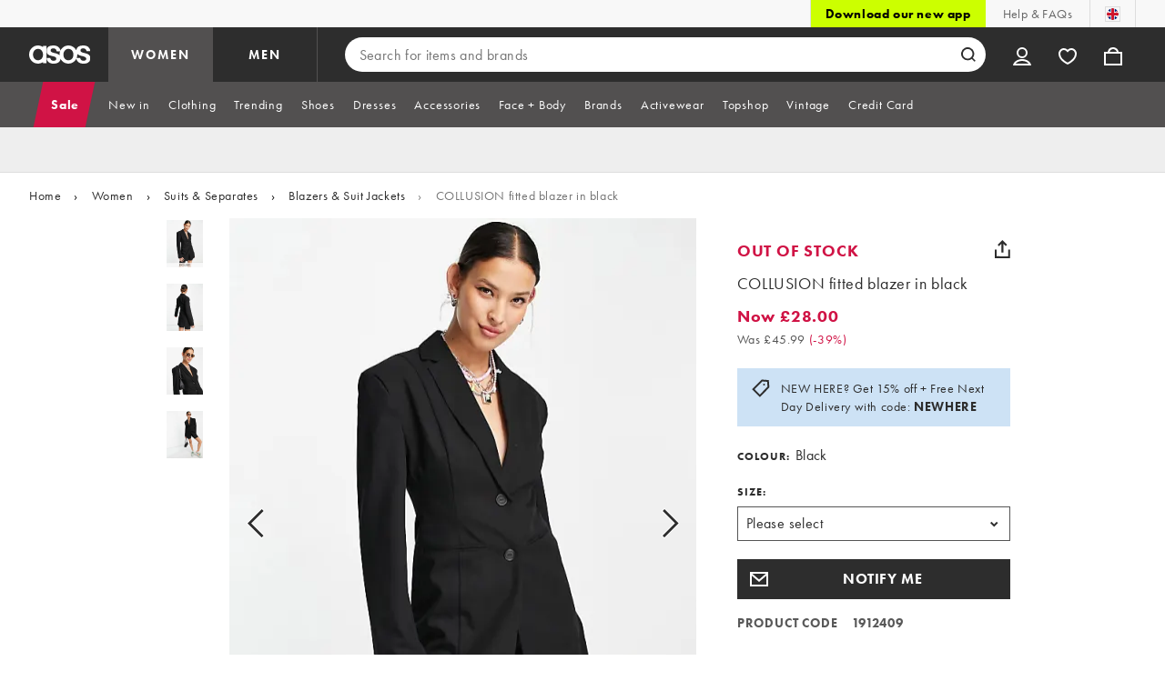

--- FILE ---
content_type: application/x-javascript
request_url: https://www.asos.com/assets/productpg/deferred.aa9b2dad5c07fcad9f54.js
body_size: 28478
content:
"use strict";(self.__LOADABLE_LOADED_CHUNKS__=self.__LOADABLE_LOADED_CHUNKS__||[]).push([[406],{1008:(e,t,r)=>{r.d(t,{A:()=>o}),r(8992),r(7550);var a=r(6161),n=r(5150),i=r(2368),s=r(1011);async function o(e){let{product:{hasVariantsWithProp65Risk:t},isInStock:r}=e;const{webContext:{storeId:o}}=(0,n.A)();if(o!==i.TY||!t||!r)return!1;const l=(0,s.A)().sessionStorage.getItem(i.Jj);return["true","false"].includes(l)?"true"===l:await async function(){const e=await function(){const{webContext:{keyStoreDataversion:e},storeApiPath:t,storeApiTimeout:r}=(0,n.A)();return(0,a.A)({url:t,timeout:r,params:{keyStoreDataversion:e},requestType:"STORE_API",apiName:"Fashion",caller:"Store"})}();let t=!1;return void 0!==e&&(t=!!e&&e.some(e=>{let{region:t}=e;return t===i.aO}),(0,s.A)().sessionStorage.setItem(i.Jj,t)),t}()}},2178:(e,t,r)=>{r.d(t,{A:()=>C});const a={title:"sjIov",imageLink:"j91wo",loading:"ynAXu",container:"SBUGb",imageContainer:"waEmW",aside:"eEJiE",link:"Sqqu_",smallImageOnly:"yTqSp"};var n=r(6839),i=r(2054),s=r(6954),o=r(1952),l=r(7516),c=r(5014),d=r(5428),u=r(2368),p=r(4722),m=r(3875),g=r(2493),h=r(4848);function v(){const{product:e}=(0,m.B)(),t=(0,g.wD)(null==e?void 0:e.variants);return 1!==(null==t?void 0:t.length)?null:(0,h.jsx)(p.A,{colourLabel:t[0],size:u.Xm.leavesden3})}var _=r(6227),f=r(633),b=r(7967),x=r.n(b),y=r(8939),w=r(7270);const k=e=>{let{product:t,productLink:r}=e;return t.isHeroProduct&&null===r},j=e=>{var t,r;let{modalControls:a,event:n}=e;null==a||null===(t=a.setFocusOnCloseElement)||void 0===t||t.call(a,document.getElementById(u.db)),null==a||null===(r=a.closeModal)||void 0===r||r.call(a),setTimeout(()=>{(0,w.A)(u.db,n)},u.DN+100)},S=x().bind(a);function I(e){let{product:t,productLink:r,onClick:a,children:n,dataTestId:i,className:s}=e;return k({product:t,productLink:r})?(0,h.jsx)("button",{onClick:e=>{e.preventDefault(),null==a||a(e)},"data-testid":i,className:s,type:"button",children:n}):(0,h.jsx)("a",{href:r,"data-testid":i,className:s,children:n})}function C(e){let{product:t,productLink:r,handleSaveClick:p,variantIdentifier:m,fireAddToBagAnalytics:g,fireAddToBagErrorAnalytics:b,fireAddToBagMarketing:x,fireNotifyMeClickAnalytics:w,variantSelectorId:k,scope:C,imageWidth:A,primaryImageUrl:T,shouldShowProductControls:P=!0,shouldRetainSmallImageSize:N,priceRenderProp:R,ratingRenderProp:E=()=>null,labelsRenderProp:L=()=>null,modalControls:M}=e;return(0,h.jsxs)("section",{className:a.container,"data-testid":"productCard",children:[(0,h.jsxs)("div",{className:a.imageContainer,children:[I({product:t,productLink:r,onClick:e=>j({modalControls:M,event:e}),children:(0,h.jsx)(n.A,{url:T,alternateText:t.name,type:"card",width:A}),dataTestId:"productCardImageLink",className:S(a.imageLink,{smallImageOnly:N})}),P&&(0,h.jsx)(i.A,{handleClick:p,productTitle:t.name,variantIdentifier:m,saveForLaterClass:"looksSaveForLater"}),(0,h.jsx)(s.A,{size:s.E.EIGHT,children:L()})]}),(0,h.jsx)("div",{className:a.aside,children:(0,h.jsxs)(s.A,{size:s.E.EIGHT,excludeFirst:!0,children:[(0,h.jsx)(o.A,{productStockStatus:!1,children:(0,h.jsx)(l.A,{labelStyle:c.mU})}),I({product:t,productLink:r,onClick:e=>j({modalControls:M,event:e}),dataTestId:"productCardTitleLink",className:a.link,children:(0,h.jsx)("h2",{className:a.title,children:t.name})}),R(),(0,h.jsx)(d.A,{size:u.Xm.leavesden3,fireSellerInfoAnalytics:y.NU}),E(),(0,h.jsx)(v,{}),(0,h.jsx)(_.A,{size:u.Xm.leavesden3}),null!=t&&t.isDiscontinued?null:(0,h.jsx)(s.A,{size:s.E.TWELVE,children:P&&(0,h.jsx)(f.A,{isInStock:t.isInStock,shouldShowSave:!1,variantSelectorId:k,fireNotifyMeClickAnalytics:w,fireAddToBagAnalytics:g,fireAddToBagErrorAnalytics:b,fireAddToBagMarketing:x,scope:C,selectedProductId:t.id})})]})})]})}},5071:(e,t,r)=>{r.d(t,{E:()=>n}),r(8992),r(2577);const a={2:[{minValue:0,maxValue:33,labelKey:"pdp_ratings_reviews_accessibility_slider_0_25_description"},{minValue:34,maxValue:65,labelKey:"pdp_ratings_reviews_accessibility_slider_25_35_description"},{minValue:66,maxValue:100,labelKey:"pdp_ratings_reviews_accessibility_slider_75_100_description"}],3:[{minValue:0,maxValue:24,labelKey:"pdp_ratings_reviews_accessibility_slider_0_25_description"},{minValue:25,maxValue:34,labelKey:"pdp_ratings_reviews_accessibility_slider_25_35_description"},{minValue:35,maxValue:65,labelKey:"pdp_ratings_reviews_accessibility_slider_35_65_description"},{minValue:66,maxValue:75,labelKey:"pdp_ratings_reviews_accessibility_slider_65_75_description"},{minValue:76,maxValue:100,labelKey:"pdp_ratings_reviews_accessibility_slider_75_100_description"}]};function n(e,t){let{label:r,minLabel:n,midLabel:i,maxLabel:s,percentage:o}=t;const l=function(e){let{minLabel:t,midLabel:r,maxLabel:a}=e;return[t,r,a].filter(e=>e).length}({minLabel:n,midLabel:i,maxLabel:s});return 3===l?function(e,t){let{label:r,minLabel:n,midLabel:i,maxLabel:s,percentage:o}=t;const{labelKey:l}=a[3].find(e=>{let{minValue:t,maxValue:r}=e;return o>=t&&o<=r});return e(l,{secondaryRatingAverage:r,minLabel:n,midLabel:i,maxLabel:s})}(e,{label:r,minLabel:n,midLabel:i,maxLabel:s,percentage:o}):2===l?function(e,t){let{label:r,minLabel:n,maxLabel:i,percentage:s}=t;const o=i,{labelKey:l}=a[2].find(e=>{let{minValue:t,maxValue:r}=e;return s>=t&&s<=r});return e(l,{secondaryRatingAverage:r,minLabel:n,midLabel:o,maxLabel:i})}(e,{label:r,minLabel:n,maxLabel:s,percentage:o}):void 0}},6201:(e,t,r)=>{r.d(t,{d:()=>a});const a=e=>({Comfort:"product-rating-comfort",Comfort_1:"product-rating-comfort",Fit:"product-rating-fit",Fit_22:"product-rating-fit",Size:"product-rating-fit",Quality:"product-rating-quality",Quality_1:"product-rating-quality",Value:"product-rating-value",Value_1:"product-rating-value"}[e]||"product-rating-fallback")},6839:(e,t,r)=>{r.d(t,{A:()=>c});var a=r(7967),n=r.n(a),i=r(4920);const s={image:"gb1Ne"};var o=r(4848);const l=n().bind(s);function c(e){let{additionalClasses:t,loadingType:r,url:a,width:n,type:c,alternateText:d,ariaHidden:u}=e;return(0,o.jsx)("img",{className:l(s.image,t),src:(0,i.Ay)(a,c,n),srcSet:(0,i.jg)(a,c),sizes:`${n}px`,alt:d,loading:r,"aria-hidden":u})}},8207:(e,t,r)=>{r.d(t,{A:()=>s});var a=r(5071),n=r(9127),i=r(4848);const s=e=>{let{percentage:t,minLabel:r,midLabel:s,maxLabel:o,label:l}=e;const{getTranslation:c}=(0,n.P9)();return(0,i.jsxs)("div",{"aria-label":(0,a.E)(c,{label:l,minLabel:r,midLabel:s,maxLabel:o,percentage:t}),role:"img",children:[(0,i.jsx)("div",{className:"LDIS_","data-testid":"ratingBar","aria-hidden":!0,children:(0,i.jsx)("div",{className:"qKPxB",style:{left:`${t}%`}})}),(0,i.jsxs)("div",{className:"ZpsiA","data-testid":"ratingLabels","aria-hidden":!0,children:[(0,i.jsx)("div",{children:r}),s&&(0,i.jsx)("div",{className:"GHAyt",children:s}),(0,i.jsx)("div",{className:"IHWfv",children:o})]})]})}},8779:(e,t,r)=>{r.r(t),r.d(t,{App:()=>$n,OutOfStockHero:()=>Hn,RelatedCategories:()=>Si,SocialShare:()=>li,UnavailableProduct:()=>Yn}),r(2953);var a=r(6540),n=r(2368);const i={button:"BtyqQ",icon:"Vq4Bh"};var s=r(9127),o=r(4848);function l(){document.querySelector("#product-gallery").focus()}function c(){const{getTranslation:e}=(0,s.P9)();return(0,o.jsxs)("button",{className:i.button,onClick:l,"data-testid":"backToTop",children:[(0,o.jsx)("span",{className:`${i.icon} product-arrowup`}),e("pdp_misc_back_to_top")]})}var d=r(1011),u=r(7967),p=r.n(u);const m={title:"I47Rd",content:"L9J4k",link:"GHGSj",subContainer:"bjvPR",container:"Kk4pV",warningIcon:"lPOe3",warningText:"xrsEn"};var g=r(7617),h=r(8461);const v=p().bind(m);function _(e,t){let{linkStyle:r}=t;return e("prop65_pdp_message_text",{warning:`<span class="${m.warningText}">${e("prop65_message_title")}</span>`,link:`<a class="${v(m.link,r)}" target="_blank" rel="noopener" href="https://${n.ud}">${n.ud}</a>`})}function f(e){let{linkStyle:t,contentStyle:r,containerStyle:i,subContainerStyle:l,titleStyle:c}=e;const{updateLiveRegion:d}=(0,g.U)(),{getTranslation:u}=(0,s.P9)();return(0,a.useEffect)(()=>{d(u("prop65_pdp_message_text",{warning:u("prop65_message_title"),link:n.ud}))},[]),(0,h.oU)({events:["event276"],trackingName:"postPageLoad"}),(0,o.jsx)("section",{className:v(m.container,i),"data-testid":"prop65message","aria-labelledby":"prop65title",children:(0,o.jsxs)("div",{className:v(m.subContainer,l),"data-testid":"prop65_content",children:[(0,o.jsx)("h4",{className:v(m.title,c),id:"prop65title",children:u("prop65_pdp_message_title")}),(0,o.jsxs)("p",{className:v(m.content,r),children:[(0,o.jsx)("span",{className:v(m.warningIcon,"product-warning-prop65")}),(0,o.jsx)("span",{dangerouslySetInnerHTML:{__html:_(u,{linkStyle:t})}})]})]})})}var b=r(6233),x=r(9478),y=r(3972);const w=e=>!(null==e||!e.startsWith("https://www.asos.com"));var k=r(9099),j=r(7968),S=r(4602),I=r(1628);var C=r(4867);const A=()=>{const{advertsSdkInstance:e}=(()=>{const[e,t]=(0,a.useState)(void 0),{siteDomain:r,webContext:n}=(0,s.P9)();return(0,a.useEffect)(()=>{var e;t((0,b.xh)({production:w(r),webContextDelegate:n,identityDelegatePromise:null===(e=(0,x.A)())||void 0===e?void 0:e.identity,featuresDelegatePromise:(0,y.v)().then(()=>({getFeature:y.x$}))}))},[r,n]),{advertsSdkInstance:e}})(),{isStockStateReady:t,isInStock:r}=(0,j._)(),{products:n}=(0,S.D2)(),{previousBackInStockVariantId:i}=(0,C.B)();return t?(0,o.jsx)("section",{className:"C3f8u",children:(0,o.jsx)(k.A,{sdkInstance:e,app:b.uq.PDP,placement:b.El.BOTTOM,requestSponsoredProducts:!1,requestDisplayAdverts:!0,parameters:{item:(()=>{const e=(0,I.mB)(n,i);if(e)return e.variantId;const t=(0,I.gr)(n);return t?t.variantId:void 0})(),"parent-item":n.id,price:1,"list-price":1,availability:Number(r)},rootMargin:"500px"})}):null};var T=r(1008),P=r(9022);const N={iframe:"cJ3l5"};var R=r(4259),E=r(9385);function L(){const e=`${n.lX.SIDE}${Math.floor(1e4*Math.random())}`,[t,r]=(0,a.useState)(!1),[i,l]=(0,a.useState)(!1),[c,d]=(0,a.useState)(null),[u,p]=(0,a.useState)(null),{getTranslation:m}=(0,s.P9)(),g=(0,a.useRef)(null),h=()=>r(!1),v=()=>{null==g||g.current.contentWindow.postMessage("size-guides-focus-close","*")};return(0,R.A)("sizeGuideOpen",e=>{let{url:t,focusOnClose:a}=e;r(!0),d(t),p(a),null!=g&&g.current&&v()},[]),(0,E.A)("message",e=>{let{data:t}=e;"sizeGuides-closeButton"===t&&h(),"sizeGuides-ready"===t&&l(!0)},[]),(0,o.jsx)(P.A,{modalType:n.lX.SIDE,modalId:e,open:t,closeModal:h,focusOnClose:u,hideCloseButton:!0,contentLoaded:i,withScrollBar:!1,useFocusTrapCatchAll:!0,children:(0,o.jsx)("iframe",{"data-testid":"size-guide-iframe",seamless:"seamless",title:m("pdp_size_guide_aria_label"),src:c,ref:g,className:N.iframe,onLoad:()=>{v()}})})}var M=r(9981),D=r(6085),O=r(1098);var $=r(8568),U=r(4555);const{symbolsSpriteUrl:B}=(0,U.A)(),V=e=>{let{id:t,className:r,ariaLabel:a}=e;return(0,o.jsx)("svg",{className:r,"aria-label":a||void 0,"aria-hidden":a?void 0:"true",children:(0,o.jsx)("use",{href:`${B}#${t}`})})};var F=r(6942),z=r.n(F);const W=e=>{let{type:t,className:r,ariaLabel:a}=e;return(0,o.jsxs)("div",{className:z()("Dg5e8",r),children:[(0,o.jsx)(V,{id:"emoji-face",className:"zt_Gu"}),(0,o.jsx)(V,{id:`emoji-${t}`,className:"LUolg",ariaLabel:a})]})},H=()=>{const e=(0,a.useRef)(null),[t,r]=(0,a.useState)(null),{getTranslation:i}=(0,s.P9)();if((0,R.A)("loginModalOpen",t=>{const{focusOnCloseElement:a,...n}=t;e.current=a,r(n)},[]),!t)return null;const l={[n.rM]:{signInButtonCopy:i("back_in_stock_sign_in_modal_button"),signInTitleCopy:i("back_in_stock_sign_in_modal_heading"),signInTextCopy:`${i("back_in_stock_sign_in_modal_title")}. ${i("back_in_stock_sign_in_modal_text")}`,emojiAriaLabel:i("emoji_face_doh")},[n.sl]:{signInButtonCopy:i("pdp_login_box_session_timeout_sign_in_button"),signInTitleCopy:i("pdp_login_box_turn_off_alert_sign_in_title"),signInTextCopy:i("pdp_login_session_expiry_message"),emojiAriaLabel:i("emoji_face_doh")}},{copyKey:c,selectedVariantId:d,selectedProductId:u}=t,{signInButtonCopy:p,signInTitleCopy:m,signInTextCopy:g,emojiAriaLabel:h}=l[c];return(0,o.jsx)(P.A,{contentLoaded:!0,modalType:n.lX.CENTER,open:!!t,closeModal:()=>{r(null)},modalId:"BackInStockLoginModal",forceDOMRewrite:!0,focusOnClose:e.current,withScrollBar:!1,children:(0,o.jsxs)("div",{className:"bsQwq",children:[(0,o.jsx)(W,{type:"doh",className:"XDuVw",ariaLabel:h}),(0,o.jsx)("h2",{className:"zJSnT",children:m}),(0,o.jsx)("p",{className:"q7Egw",children:g}),(0,o.jsx)(M.A,{handleClick:async()=>{u&&(0,O.J2)(n.Bb,u),d&&(0,O.J2)(n.hu,d),d&&(0,D.ef)()},type:$.l.primary,additionalClasses:"jORq8",children:p})]})})};r(8992),r(1454);var K=r(2374),G=(r(4520),r(6839)),q=r(3271),X=r(9779);const Q={image:"X30le",loading:"ndQB1",carousel:"sJE_e",carouselThumbnailContainer:"qvmfR",tile:"NXSCd",selected:"p7QNC",scrollButton:"Pg4B7",navigationButtons:"__pnq",scrollButtonRight:"cfTqs",scrollButtonLeft:"siQ4i"};r(3949);const Y=(e,t)=>{let r;return function(){for(var a=arguments.length,n=new Array(a),i=0;i<a;i++)n[i]=arguments[i];const s=!r;clearTimeout(r),r=setTimeout(()=>{r=null,s||e(...n)},t),s&&e(...n)}};function Z(e){let{element:t,options:r,handleIntersectionData:a,observeIntersectionOnce:n,debounceMs:i=200,autoObserve:s=!0}=e;const o=(0,d.A)();if(!t&&!1!==s)return;let l=null;const c={observe:e=>{l&&e&&l.observe(e)},unobserve:e=>{l&&e&&l.unobserve(e)}},u=function(e,t){return t>0?Y(e,t):e}(e=>{e.forEach(function(){let e=arguments.length>0&&void 0!==arguments[0]?arguments[0]:{};"function"==typeof a&&a(e,c,t),n&&e.isIntersecting&&t&&c.unobserve(t)})},i);return l=new o.IntersectionObserver(u,r),function(e,t,r){t&&r&&e.observe(t)}(l,t,s),l}function J(e,t){e&&t&&t.unobserve(e)}const ee=p().bind(Q);function te(e){let{includeHeroProduct:t}=e;const{looksProducts:r}=(0,K.cz)(),{selectedLooksProduct:i,setSelectedLooksProduct:l}=(0,q.MI)(),{viewportCategory:c}=(0,X.T)(),{getTranslation:d}=(0,s.P9)(),[u,p]=(0,a.useState)(0),[m,g]=(0,a.useState)(!0),h=c===n.$m?56:75,v=h+10,_=(0,a.useRef)(null),f=(0,a.useRef)(null);let b=r;t||(b=r.filter(e=>!e.isHero));const x=e=>{let{direction:t}=e;p(e=>"right"===t?e+1:e-1)};return(0,a.useLayoutEffect)(()=>{const e=f.current;let t=null;return e&&_.current&&(t=Z({element:e,options:{root:_.current,threshold:0,rootMargin:`0px -${h}px 0px 0px`},handleIntersectionData:e=>{g(!(null!=e&&e.isIntersecting))}})),()=>{J(e,t)}},[_,f,h]),(0,o.jsxs)("div",{"data-testid":"looksCarousel",className:Q.carousel,"aria-label":d("pdp_buy_the_look_carousel_accessibility"),ref:_,children:[u>0&&(0,o.jsx)("button",{"data-testid":"leftArrowButton",className:ee(Q.scrollButton,Q.scrollButtonLeft),onClick:()=>x({direction:"left"}),"aria-label":d("pdp_generic_scroll_previous"),children:(0,o.jsx)("span",{className:ee("product-chevron-left-outlined",Q.navigationButtons)})}),(0,o.jsx)("div",{className:Q.carouselThumbnailContainer,style:{right:u*v},role:"tablist","data-testid":"looksCarouselItemWrapper",children:b.map((e,t)=>{let{id:r,images:a,name:n}=e;const s=(0,I.Yt)(a),c=r===(null==i?void 0:i.id);return(0,o.jsx)("button",{className:ee(Q.tile,{selected:c}),onClick:()=>(e=>{let{selectedProductId:t}=e;l(t)})({selectedProductId:r}),"aria-selected":c,"data-testid":"looksCarouselTile",role:"tab","aria-disabled":c,ref:b.length===t+1?f:null,children:(0,o.jsx)(G.A,{additionalClasses:Q.image,alternateText:n,width:h,type:"thumbnail",url:s.url})},r)})}),m&&(0,o.jsx)("button",{"data-testid":"rightArrowButton",className:ee(Q.scrollButton,Q.scrollButtonRight),onClick:()=>x({direction:"right"}),hidden:!1,"aria-label":d("pdp_generic_scroll_next"),children:(0,o.jsx)("span",{className:ee("product-chevron-right-outlined",Q.navigationButtons)})})]})}var re=r(1743),ae=r(3875),ne=r(6491),ie=r(4902),se=r(2744),oe=r(2178),le=r(4296),ce=r(3464);const de={container:"xPQgt"},ue=e=>{let{looksProducts:t,product:r,isMobile:a}=e;const n=t.findIndex(e=>{let{id:t}=e;return t===r.id}),i=a?"pop+up":"content";return`${r.pdpUrl}#ctaRef-btl+${i}+-+btl+carousel_${n+1}&featureref1-btl+${i}+btl+carousel`};function pe(e){const{product:t}=(0,ae.B)(),{selectedVariant:r}=(0,ne.r)(),{looksProducts:a}=(0,K.cz)(),{viewportCategory:i}=(0,X.T)(),{isMobile:l}=(0,s.P9)();if(!t)return null;const c=(0,I.o$)(t.variants).colourWayId,d=r?`variantId:${r.variantId}`:`colourWayId:${c}`;return(0,o.jsx)("div",{className:de.container,children:(0,o.jsx)(oe.A,{...e,product:t,handleSaveClick:e=>{e.stopPropagation(),e.preventDefault();const i=r?{variantId:r.variantId}:{colourWayId:c};(0,re.A)({product:t,items:[{productId:t.id,...i}],pageArea:n.P_.LOOKS,looksProducts:a})},productLink:ue({looksProducts:a,product:t,isMobile:l}),variantIdentifier:d,variantSelectorId:"looksVariantSelector",scope:n.qW,fireAddToBagAnalytics:(0,ie.nD)(a),fireNotifyMeClickAnalytics:e=>{(0,se.A)(e,n.P_.LOOKS,a)},imageWidth:i===n.$m?163:218,primaryImageUrl:(0,I.Yt)(t.images).url,priceRenderProp:()=>(0,o.jsx)(le.oA,{priceData:t.price,testId:"product-price",priceType:ce.ej})})})}var me=r(8961),ge=r(5596),he=r(7376);const ve=async e=>{let{products:t,position:r}=e;await he.OS;const a=(0,d.A)().s,n=(0,me.Fb)();(0,h.oU)({events:[`event342=${t.length}`,`event343=${(0,I.Cb)(t).length}`],trackingName:"looksModalOpen"});const i=(0,ge.b)({products:t});a.tl(!0,"o","btl - pop up page",{...i,prop6:`btl cta ${r}`,linkTrackVars:n.setLinkTrackVars([...(0,me.fr)(),...Object.keys(i),"prop6"]),linkTrackEvents:(0,h.jW)({trackingName:"looksModalOpen"})})},_e=new Set,fe=()=>_e.clear(),be=async e=>{let{looksProducts:t,selectedLooksProduct:r,isMobile:a}=e;if(await he.OS,_e.has(r.id))return;(0,h.lh)({trackingName:"looksProductView"});const n=(0,d.A)().s,i=(0,me.Fb)();(0,h.oU)({events:["event172"],trackingName:"looksProductView"});const s=t.indexOf(r),o=a?"pop up":"content";n.eVar106=`btl ${o}|product|view_${s}`,n.products=`;${r.id}`;const l=(0,ge.b)({products:t});n.tl(!0,"o",`btl ${o} product view`,{...l,linkTrackVars:i.setLinkTrackVars([...(0,me.fr)(),...Object.keys(l),"eVar106"]),linkTrackEvents:(0,h.jW)({trackingName:"looksProductView"})}),_e.add(r.id)},xe={title:"nnYzW",itemCount:"v7mPC",fullwidth_container:"QqXWv",container:"wvnna",header:"S4fIZ","section-grid-looks-desktop":"Sa6mQ","container-grid":"gjw0q","container-grid-looks-mobile":"X7jSM","container-grid-looks-desktop":"l83cO",hasItemCount:"VGdw_","header-grid-looks-mobile":"SaY7r","header-grid-looks-desktop":"ns6n6"},ye={link:"YN1pr"};function we(){const{getTranslation:e,rankingDisclaimerLinks:t,webContext:{storeId:r}}=(0,s.P9)();return t&&t[r]?(0,o.jsxs)("a",{className:ye.link,href:t[r],target:"_blank",rel:"noreferrer","data-testid":"rankingDisclaimer",children:[e("how_we_rank_content"),(0,o.jsx)("span",{className:"product-new-page-small"})]}):null}const ke=p().bind(xe),je={CAROUSEL:"carousel",GRID:"grid",GRID_LOOKS_MOBILE:"grid-looks-mobile",GRID_LOOKS_DESKTOP:"grid-looks-desktop"};function Se(e){let{title:t,titleAriaLabel:r,id:a="mightLike",itemCount:n,children:i,trackingRef:l,type:c=je.CAROUSEL}=e;const{getTranslation:d}=(0,s.P9)(),u=n>0;return(0,o.jsx)("div",{id:a,className:ke(xe.fullwidth_container,xe[`section-${c}`]),children:(0,o.jsxs)("section",{ref:l,className:ke(xe.container,xe[`container-${c}`]),id:"mightLikeContainer","aria-label":r,children:[(0,o.jsxs)("div",{className:ke(xe.header,xe[`header-${c}`],{hasItemCount:u}),children:[c!=je.GRID_LOOKS_DESKTOP&&(0,o.jsx)("h2",{id:"mightLikeTitle",className:xe.title,children:t}),u&&(0,o.jsx)("p",{className:xe.itemCount,children:d("buy_the_look_items_count",{smart_count:n,count:n})}),(0,o.jsx)(we,{})]}),i]})})}var Ie=r(6161),Ce=r(5150),Ae=r(666);const Te=e=>{let{brandName:t,name:r,id:a,index:i,type:s,scope:o,isMobile:l,isDiscontinued:c,isUnavailableForUS:d}=e;const u=(0,Ae.F5)(t,r,a);let p,m;"complementary"===s?(p="complementary+items",m="complementary+items"):o===n.qW?[p,m]=l?["btl+pop+up+-+ymal+carousel","btl+pop+up+ymal+carousel"]:["buy+the+look+-+see+similar+product+grid","buy+the+look+-+see+similar+product"]:(p="we+recommend+carousel",m="we+recommend+pers");const g=((e,t)=>e?"_discontinued":t?"_us-unavailable":"")(c,d);return`${u}#ctaref-${p}_${i}${g}&featureref1-${m}`},Pe=e=>{let{type:t,scope:r,isInStock:a}=e;return r||("complementary"===t?a?"pdp_comp":"pdp_comp_oos":a?"pdp_ymal":"pdp_ymal_oos")},Ne=e=>{let{authorisationHeader:t,isInStock:r,isDiscontinued:a,isUnavailableForUS:n,type:i,scope:s}=e;const{mightLikeApiPath:o,recsApiTimeout:l,isMobile:c}=(0,Ce.A)();return{url:o,timeout:l,headers:{authorization:t,"asos-c-recs-scope":Pe({type:i,scope:s,isInStock:r})},requestType:"MIGHT_LIKE_API",apiName:"Presentation",caller:"complementary"===i?"People Also Bought":"YMAL",mapData:e=>Re({data:e,type:i,scope:s,isMobile:c,isDiscontinued:a,isUnavailableForUS:n})}},Re=e=>{let{data:t,type:r,scope:a,isMobile:n,isDiscontinued:i,isUnavailableForUS:s}=e;return t.recommendations.map((e,t)=>{let{id:o,imageUrl:l,name:c,brandName:d,colourWayId:u,price:p}=e;return{productId:o,url:Te({brandName:d,name:c,id:o,index:t,type:r,scope:a,isMobile:n,isDiscontinued:i,isUnavailableForUS:s}),imageUrl:(0,Ae.J1)(l),productTitle:c,brandName:d,colourWayId:u,priceData:p}})},Ee=async()=>{var e;await(0,y.v)();const t=(0,y.x$)("pdp-ymal-alg"),r=null===(e=t.getVariables())||void 0===e?void 0:e.tstRecVersion;if(t.isEnabled()&&""!==r)return r};async function Le(e){let{isInStock:t,isDiscontinued:r,isUnavailableForUS:a,type:i,productId:s,handleErrorReturnValue:o=()=>[],scope:l}=e;const{webContext:{browseCountry:c,browseCurrency:d,browseLanguage:u,keyStoreDataversion:p,storeId:m},product:{id:g},features:{recommendationsEnabled:h}}=(0,Ce.A)();if(!h)return[];const v=await(0,D.QL)(),_={productids:s||g,type:i||"ymal",expand:"products",limit:n.po,store:m,country:c,currency:d,lang:u,keyStoreDataversion:p},f=await Ee();return f&&(_["tst-rec-version"]=f),(0,Ie.A)({params:_,...Ne({authorisationHeader:v,isInStock:t,isDiscontinued:r,isUnavailableForUS:a,type:i,scope:l}),handleErrorReturnValue:o})}var Me=r(2847);function De(e){let{productId:t,scope:r}=e;const{isStockStateReady:n,isInStock:i}=(0,j._)(),{isMixAndMatch:o,product:l,storeCode:c}=(0,s.P9)(),d=(0,Me.vu)(l),u=(0,Me.jt)(l,c),[p,m]=(0,a.useState)(null),[g,h]=(0,a.useState)(!1),[v,_]=(0,a.useState)(!1),[f,b]=(0,a.useState)(null);return(0,a.useEffect)(()=>{!o&&n&&t&&Le({isInStock:i,isDiscontinued:d,isUnavailableForUS:u,scope:r,productId:t,handleErrorReturnValue:()=>{_(!0)}}).then(e=>{m(e),h(!0),b(t)}).catch(()=>{_(!0)})},[t,o,n,i,d,u,r]),(0,a.useEffect)(()=>{t!==f&&(_(!1),h(!1),m(null))},[t,f]),{mightLikeProducts:p,hasFetchedRecs:g,apiFailed:v}}const Oe={grid:"xibkZ",list:"G4N4r",listItem:"SuUpL","grid-looks-desktop":"Kzewv",twoColumn:"iU9rt"},$e=p().bind(Oe);function Ue(e){let{gridTestId:t,children:r,type:a,layoutType:n}=e;return(0,o.jsx)("section",{"data-testid":t,className:$e(Oe.grid,Oe[a],Oe[n]),children:(0,o.jsx)("ul",{className:Oe.list,children:r.map((e,t)=>(0,o.jsx)("li",{className:Oe.listItem,children:e},t))})})}var Be=r(3594);function Ve(e){let{getTranslation:t,title:r,priceData:a,showDiscountPercentage:n}=e;const{priceAriaLabel:i,percentageDiscountLabel:s}=(0,Be.y8)({translations:t,priceData:a});let o=`${r}.`;return i&&(o+=` ${i}`,n&&(o+=` ${s}`)),o}const Fe={skeleton:"RYzPg",loading:"HEwPA",container:"YV2UQ",link:"Usg4d",image:"koNJl",closeButton:"G9vDy",closeIcon:"ZRsZ4"};var ze=r(2054);const We={button:"r4030"};function He(e){let{iconClass:t,handleClick:r,ariaLabel:a,additionalClasses:n,testId:i}=e;const s=n?`${We.button} ${n}`:We.button;return(0,o.jsx)("button",{className:s,onClick:r,"aria-label":a,"data-testid":i,children:(0,o.jsx)("span",{className:t})})}var Ke=r(3407);const Ge=p().bind(Fe),{MIGHT_LIKE:qe,BUY_THE_LOOK:Xe,RECENTLY_VIEWED:Qe,OUT_OF_STOCK:Ye,MAIN:Ze}=n.P_;function Je(e){let{productId:t,url:r,imageUrl:i,title:l,colourWayId:c,isMixAndMatch:d,removeFunction:u,screenHoverable:p,pageArea:m,shouldShowTitle:g,saveForLaterClass:h,children:v,productTileAriaLabel:_}=e;const f=`colourWayId:${c}`,b=(0,a.useRef)(null),[x,w]=(0,a.useState)(!1),{getTranslation:k}=(0,s.P9)(),{areFeaturesReady:j}=(0,Ke.u)(),{looksProducts:S}=(0,K.cz)(),I=()=>{clearTimeout(b.current),w(!0)},C=()=>{b.current=setTimeout(()=>w(!1))},A=e=>{e.stopPropagation(),e.preventDefault(),(0,re.A)({product:{id:t},items:[{productId:t,colourWayId:c}],pageArea:m,looksProducts:S})};return(0,o.jsx)("div",{className:Fe.container,role:"group",onMouseEnter:I,onMouseLeave:C,onFocus:I,onBlur:C,"aria-label":k("generic_accessibility_product"),children:(0,o.jsxs)(o.Fragment,{children:[(0,o.jsxs)("a",{href:r,className:Fe.link,"aria-label":_,children:[(0,o.jsx)("div",{className:Fe.skeleton,children:(0,o.jsx)(G.A,{additionalClasses:Fe.image,ariaHidden:g,url:i,alternateText:l,type:"carousel",width:n.BT,loadingType:"lazy"})}),v]}),(0,o.jsx)(o.Fragment,{children:u&&(x||!p)&&(0,o.jsx)(He,{handleClick:e=>{e.stopPropagation(),e.preventDefault(),u(t,l)},additionalClasses:Fe.closeButton,iconClass:Ge(Fe.closeIcon,"product-closesmall"),ariaLabel:k("pdp_carousel_recently_viewed_remove_item"),testId:"removeProduct"})}),(()=>{if(!d&&(m!==qe||j&&(0,y.x$)("pdp-sfl-ymal").isEnabled()))return(0,o.jsx)(ze.A,{handleClick:A,productTitle:l,variantIdentifier:f,saveForLaterClass:h})})()]})})}var et=r(1274);const tt={title:"o2xVk"};function rt(e){let{priceData:t,title:r}=e;return(0,o.jsxs)(o.Fragment,{children:[(0,o.jsx)("h3",{className:tt.title,title:r,children:r}),(0,o.jsx)(le.E_,{priceData:t})]})}function at(){return(0,o.jsxs)("div",{className:"Hdr6o","data-testid":"skeletonTile",children:[(0,o.jsx)("div",{className:"ftDfH"}),(0,o.jsx)("div",{className:"Ky9di"}),(0,o.jsx)("div",{className:"h5CSc"})]})}const nt=e=>{let{emojiType:t,titleTranslationKey:r,subTitleTranslationKey:a,ariaLabel:n}=e;const{getTranslation:i}=(0,s.P9)();return(0,o.jsxs)("div",{className:"gQqCB",children:[(0,o.jsx)(W,{type:t,className:"b9kD3",ariaLabel:n}),(0,o.jsx)("h2",{className:"UtJss",children:i(r)}),(0,o.jsx)("span",{className:"k3rwd",children:i(a)})]})},it=()=>{const{getTranslation:e}=(0,s.P9)();return(0,o.jsx)(nt,{titleTranslationKey:"similar_items_fail_title",subTitleTranslationKey:"similar_items_api_failure_subtitle",emojiType:"disappointed",ariaLabel:e("emoji_face_dissapointed")})},st=()=>{const{getTranslation:e}=(0,s.P9)();return(0,o.jsx)(nt,{titleTranslationKey:"similar_items_no_results_title",subTitleTranslationKey:"similar_items_no_results_subtitle",emojiType:"unamused",ariaLabel:e("emoji_face_unamused")})};function ot(e){let{mightLikeProducts:t,showDiscountPercentage:r,getTranslation:a}=e;return t.map((e,t)=>{let{url:i,productTitle:s,priceData:l,colourWayId:c,productId:d,imageUrl:u}=e;return(0,o.jsx)(Je,{url:i,title:s,colourWayId:c,productId:d,imageUrl:u,index:t,pageArea:n.P_.LOOKS_SIMILAR_ITEMS,shouldShowTitle:!0,productTileAriaLabel:Ve({getTranslation:a,title:s,priceData:l,showDiscountPercentage:r}),children:(0,o.jsx)(rt,{priceData:l,title:s})},i)})}const lt=e=>e?je.GRID_LOOKS_MOBILE:je.GRID_LOOKS_DESKTOP,ct=function(){const{getTranslation:e,isMobile:t}=(0,s.P9)(),{selectedLooksProduct:r}=(0,q.MI)(),{mightLikeProducts:a,hasFetchedRecs:i,apiFailed:l}=De({productId:null==r?void 0:r.id,scope:n.qW}),{showDiscountPercentage:c}=(0,et.A)();return l?(0,o.jsx)(it,{}):!i||null!=a&&a.length?(0,o.jsx)(Se,{title:e("pdp_carousel_recommendations_title_similar_items"),titleAriaLabel:e("pdp_carousel_recommendations_out_of_stock_aria"),id:"looksMightLike",itemCount:null==a?void 0:a.length,type:lt(t),children:(0,o.jsx)(Ue,{ariaDescribedby:"mightLikeTitle",gridTestId:"mightLikeGrid",type:lt(t),layoutType:"twoColumn",children:null!=a&&a.length?ot({mightLikeProducts:a,showDiscountPercentage:c,getTranslation:e}):[(0,o.jsx)(at,{},1),(0,o.jsx)(at,{},2)]})}):(0,o.jsx)(st,{})};var dt=r(5299);function ut(){const[e]=(0,a.useState)(`${n.lX.SIDE}${Math.floor(1e4*Math.random())}`),[t,r]=(0,a.useState)(!1),[i,l]=(0,a.useState)(!1),[c,u]=(0,a.useState)(null),{getTranslation:p}=(0,s.P9)(),{looksProducts:m}=(0,K.cz)(),{selectedLooksProduct:g}=(0,q.MI)(),{previousBackInStockProductId:h}=(0,C.B)();return(0,R.A)(dt.ZW,e=>{let{focusOnCloseElement:t,position:a}=e;r(!0),l(!0),u(t),ve({products:m,position:a}),fe()},[m]),(0,a.useEffect)(()=>{(0,I.qe)(m,h)&&(r(!0),l(!0),u((0,d.A)().document.getElementsByTagName("main")[0]))},[c,m,h]),(0,a.useEffect)(()=>{t&&be({looksProducts:m,selectedLooksProduct:g,isMobile:!0})},[t,m,g]),null!=m&&m.length?(0,o.jsxs)(P.A,{title:p("pdp_associated_buy_the_look_title"),subtitle:p("buy_the_look_items_count",{smart_count:null==m?void 0:m.length,count:null==m?void 0:m.length}),modalId:e,modalType:n.lX.SIDE,closeModal:()=>r(!1),contentLoaded:i,open:t,focusOnClose:c,children:[(0,o.jsx)(te,{includeHeroProduct:!0}),m.map(e=>e.id===(null==g?void 0:g.id)?(0,o.jsxs)(ae.M,{products:m,productId:e.id,children:[(0,o.jsx)(ne.S,{children:(0,o.jsx)(pe,{})}),(0,o.jsx)(ct,{})]},e.id):null)]}):null}var pt=r(4011);const mt=async e=>{let{position:t,products:r}=e;await he.OS;const a=(0,d.A)().s,n=(0,me.Fb)(),i=(0,ge.b)({products:r}),s="btl - see similar button";a.tl(!0,"o","see similar - pop up page",{...i,eVar60:s,eVar61:s,prop6:`${s}_${t}`,linkTrackVars:n.setLinkTrackVars([...(0,me.fr)(),...Object.keys(i),"prop6"])})};function gt(){const[e,t]=(0,a.useState)(!1),[r]=(0,a.useState)(`${n.lX.SIDE}-${(0,pt.A)()}`),[i,l]=(0,a.useState)(null),{getTranslation:c}=(0,s.P9)(),{looksProducts:d}=(0,K.cz)(),{selectedLooksProduct:u}=(0,q.MI)();return(0,R.A)(dt.g2,e=>{let{focusOnCloseElement:r,position:a}=e;t(!0),l(r),mt({position:a,products:d}),fe()},[d]),(0,o.jsxs)(P.A,{title:c("pdp_carousel_recommendations_title_similar_items"),modalId:r,modalType:n.lX.SIDE,closeModal:()=>t(!1),contentLoaded:!0,open:e,focusOnClose:i,children:[null==d?void 0:d.map(e=>e.id===(null==u?void 0:u.id)?(0,o.jsx)(ae.M,{products:d,productId:e.id,children:(0,o.jsx)(ne.S,{children:(0,o.jsx)(pe,{shouldShowProductControls:!1,shouldRetainSmallImageSize:!0})})},e.id):null),e&&(0,o.jsx)(ct,{})]})}const ht="RECOMMENDED_OUTFITS_OPEN_MODAL_EVENT",vt={container:"rebge"};r(2577);const _t=e=>{let{authorisationHeader:t}=e;const{productSummariesApiUrl:r}=(0,Ce.A)();return{url:r,headers:{authorization:t}}};var ft=r(6710);const bt=e=>e.startsWith("http")?e:`https://${e}`,xt=async e=>{let{recommendedOutfits:t}=e;const{storeCode:r}=(0,Ce.A)(),a=await(async(e,t)=>{try{return await async function(e){let{products:t,storeCode:r}=e;if(null==t||!t.length||!r)return[];const a=t.filter(e=>!(0,Me.Ym)(e,r));if(!a.length)return[];const{webContext:{browseCurrency:n,browseCountry:i,keyStoreDataversion:s,browseLanguage:o,storeId:l},stockPriceUrl:c,stockPriceApiTimeout:d}=(0,Ce.A)(),u=`${c}${a.map(e=>e.id).join(",")}`,p={currency:n,keyStoreDataversion:s,lang:o,store:l,country:i},m=await(0,D.QL)();return(0,Ie.A)({url:u,params:p,timeout:d,apiName:"StockPrice",caller:"ClientStockPrice",headers:{authorization:m},handleErrorReturnValue:()=>[]})}({products:e,storeCode:t})}catch(e){return(0,ft.v)(ft.S.StockPriceError,{action:"getClientStockPrice",caller:"getClientStockPriceForRecommendedOutfits",apiName:"stockPrice",message:e.message}),null}})(t,r);if(!a)return[];const n=await(async e=>{try{return await async function(e){if(!e)return[];const t=null==e?void 0:e.map(e=>null==e?void 0:e.id).join(",");if(!t)return[];const r=await(0,D.QL)(),{webContext:{browseCountry:a,browseLanguage:n,keyStoreDataversion:i,storeId:s}}=(0,Ce.A)(),o={store:s,keyStoreDataversion:i,productIds:t,lang:n,expand:"variants",country:a};return(0,Ie.A)({params:o,..._t({authorisationHeader:r}),handleErrorReturnValue:()=>[]})}(e)}catch(e){return(0,ft.v)(ft.S.UserActionFailed,{action:"getProductSummaries",caller:"getProductSummeriesForRecommendedOutfits",apiName:"productSummaries",message:e.message}),null}})(t);if(!n)return[];const i=((e,t)=>null!=e&&e.length&&null!=t&&t.length?e.map(e=>{var r;const a=t.find(t=>t.id===e.productId),n=(null!==(r=e.variants)&&void 0!==r&&r.length?e.variants:[]).map(e=>{var t;if(!e)return[];const r=null==a||null===(t=a.variants)||void 0===t?void 0:t.find(t=>t.id===e.id);return r?((e,t)=>{const{id:r,price:a,isInStock:n,isLowInStock:i,seller:s,source:o}=e,{name:l,sizeId:c,brandSize:d,sizeOrder:u,sku:p,isAvailable:m,colourWayId:g,colour:h,isPrimary:v,ean:_}=t;return{variantId:r,name:l,sizeId:c,size:d,sizeOrder:u,sku:p,isAvailable:m,colourWayId:g,colour:h,isPrimary:v,ean:_,price:{current:null==a?void 0:a.current,previous:null==a?void 0:a.previous,rrp:null==a?void 0:a.rrp},isInStock:n,isLowInStock:i,seller:s,source:o}})(e,r):[]});return((e,t,r)=>{const{productId:a,isInStock:n,productPrice:i,isRestockingSoon:s}=e,{name:o,brandId:l,brandName:c,images:d,sizeGuide:u,isNoSize:p,isOneSize:m,isAvailable:g,productCode:h,colour:v,shippingRestriction:_,isHazmat:f,earlyAccess:b,pdpUrl:x}=t;return{id:a,name:o,brandId:l,brandName:c,images:d,sizeGuide:u,isNoSize:p,isOneSize:m,isAvailable:g,isInStock:n,productCode:h,colour:v,shippingRestriction:_,variants:r,isHazmat:f,earlyAccess:b,price:{current:null==i?void 0:i.current,previous:null==i?void 0:i.previous,rrp:null==i?void 0:i.rrp},restockingSoonDetails:{isRestockingSoon:s},pdpUrl:x}})(e,a,n)}):[])(a,n);return i},yt={title:"KhLld",header:"hKh84",recommendedOutfitsMightLike:"ERoHw"},wt=e=>{let{getTranslation:t,viewportCategory:r,CarouselMode:a}=e;return{itemsPerRow:(i=r,{[n.$m]:16,[n.BO]:3,[n.V5]:4}[i]),carouselTestId:"carousel",paginationLabelNoNext:t("pdp_carousel_pagination_no_next"),paginationLabelNoPrevious:t("pdp_carousel_pagination_no_previous"),paginationLabel:t("pdp_carousel_pagination_label"),paginationTabLabel:(e,r,a)=>t("pdp_carousel_pagination_tab_label",{lowercount:e,uppercount:r,totalcount:a}),paginationTabPanelLabel:(e,r,a)=>t("pdp_carousel_pagination_tabpanel_label",{lowercount:e,uppercount:r,totalcount:a}),carouselMode:r===n.$m?a.endlessSideScroll:a.pagination};var i};var kt=r(8849);const jt=(e,t)=>e?`${e}#ctaref-styled+for+you+-+similar+items_${t-1}&featureref1-styled+for+you+-+similar+items`:null;function St(e){let{mightLikeProducts:t,showDiscountPercentage:r,getTranslation:a}=e;return t.map((e,t)=>{let{url:i,productTitle:s,priceData:l,colourWayId:c,productId:d,imageUrl:u}=e;return(0,o.jsx)(Je,{url:jt(i,t),title:s,colourWayId:c,productId:d,imageUrl:u,index:t,pageArea:n.P_.RECOMMENDED_OUTFITS_SIMILAR_ITEMS,shouldShowTitle:!0,productTileAriaLabel:Ve({getTranslation:a,title:s,priceData:l,showDiscountPercentage:r}),children:(0,o.jsx)(rt,{priceData:l,title:s})},i)})}const It=(e,t)=>{!t.current&&e&&((()=>{const e=(0,d.A)().s,t=(0,me.Fb)();e.eVar60="styled for you - similar items",e.eVar61="styled for you - similar items",e.prop6="styled for you - out of stock product",e.tl(!0,"o","similar items carousel display",{linkTrackVars:t.setLinkTrackVars([...(0,me.fr)(),"prop6"])})})(),t.current=!0)};function Ct(e){let{product:t,fireSimilarItemsAnalytics:r}=e;const{getTranslation:i}=(0,s.P9)(),{mightLikeProducts:l,hasFetchedRecs:c,apiFailed:d}=De({productId:null==t?void 0:t.id,scope:n.nz}),{showDiscountPercentage:u}=(0,et.A)(),{viewportCategory:p}=(0,X.T)(),m=(0,a.useRef)(!1);return!d&&c&&null!=l&&l.length?(It(r,m),(0,o.jsxs)("div",{className:yt.recommendedOutfitsMightLike,children:[(0,o.jsx)("div",{className:yt.header,children:(0,o.jsx)("h2",{id:"recommendedOutfitsSimilarItemsTitle",className:yt.title,children:i("pdp_carousel_recommendations_title_similar_items")})}),(0,o.jsx)(kt.FN,{...wt({getTranslation:i,viewportCategory:p,CarouselMode:kt.me}),ariaDescribedby:"recommendedOutfitsSimilarItemsTitle",children:St({mightLikeProducts:l,showDiscountPercentage:u,getTranslation:i})})]})):null}const At=(e,t)=>e?`${e}#ctaref-styled+for+you+content+-+styled+for+you_${t-1}&featureref1-styled+for+you+content+styled+for+you`:null,Tt=(e,t)=>e?`variantId:${e.variantId}`:`colourWayId:${t}`;function Pt(e){let{product:t,modalControls:r,index:i,modalOpen:s}=e;const{selectedVariant:l,setSelectedVariantId:c}=(0,ne.r)(),{viewportCategory:d}=(0,X.T)(),[u,p]=(0,a.useState)(!1);if((0,a.useEffect)(()=>{!1!==(null==t?void 0:t.isInStock)&&!1!==(null==l?void 0:l.isInStock)||p(!0),s||(p(!1),c(null))},[l,s,t]),!t)return null;const m=bt(t.images[0].url),g=(0,I.o$)(t.variants).colourWayId,h=Tt(l,g);return(0,o.jsxs)("div",{className:vt.container,children:[(0,o.jsx)(oe.A,{product:t,productLink:At(t.pdpUrl,i),variantIdentifier:h,variantSelectorId:"recommendedOutfitsProductVariantSelector",imageWidth:d===n.$m?163:218,primaryImageUrl:m,priceRenderProp:()=>(0,o.jsx)(le.oA,{priceData:t.price,testId:"product-price",priceType:ce.ej}),scope:n.nz,fireAddToBagAnalytics:(0,ie.eo)(t),fireNotifyMeClickAnalytics:e=>{(0,se.A)(e,n.P_.RECOMMENDED_OUTFITS,t)},handleSaveClick:e=>{e.stopPropagation(),e.preventDefault();const r=l?{variantId:l.variantId}:{colourWayId:g};(0,re.A)({product:t,items:[{productId:t.id,...r}],pageArea:n.P_.RECOMMENDED_OUTFITS})},modalControls:r},t.id),u&&(0,o.jsx)(Ct,{product:t,fireSimilarItemsAnalytics:!1===(null==l?void 0:l.isInStock)})]})}const Nt=async e=>{let{products:t}=e;if(!t||!t.length)return;await he.OS;const r=(0,d.A)().s,a=(0,me.Fb)(),n="recommendedOutfitsModalOpen";(0,h.oU)({events:[`event342=${t.length}`,`event343=${(0,I.Cb)(t).length}`],trackingName:n}),r.prop6="sfy cta bottom",r.tl(!0,"o","sfy - pop up page",{linkTrackVars:a.setLinkTrackVars([...(0,me.fr)(),"prop6"]),linkTrackEvents:(0,h.jW)({trackingName:n})})},Rt=async()=>{await he.OS;const e=(0,d.A)().s,t=(0,me.Fb)(),r="recommendedOutfitsCtaView";(0,h.oU)({events:["event172"],trackingName:r}),e.eVar106="styled for you|cta|impression",e.tl(!0,"o","styled for you content impression",{linkTrackVars:t.setLinkTrackVars([...(0,me.fr)(),"eVar106"]),linkTrackEvents:(0,h.jW)({trackingName:r})})};var Et=r(2016);function Lt(){const[e]=(0,a.useState)(`${n.lX.SIDE}${Math.floor(1e4*Math.random())}`),[t,r]=(0,a.useState)(!1),[i,l]=(0,a.useState)(!1),[c,u]=(0,a.useState)(null),[p,m]=(0,a.useState)(null),[g,h]=(0,a.useState)(!1),{getTranslation:v}=(0,s.P9)(),{recommendedOutfits:_}=(0,Et.Pl)(),{products:f}=(0,S.D2)();if((0,a.useEffect)(()=>{g&&(0,d.A)().asos.eventBus.emit("notificationBar",{type:"error",copy:v("pdp_status_error_technical_difficulties"),refocusId:"recommendedOutfitsSection"})},[g,v]),(0,R.A)(ht,async e=>{let{focusOnCloseElement:t}=e;h(!1);const a=await(async e=>{try{const t=await xt({recommendedOutfits:e});return null!=t&&t.length&&f?[{...f,isHeroProduct:!0},...t]:(h(!0),[])}catch{return h(!0),[]}})(_);a.length&&(m(a),r(!0),l(!0),u(t))},[_,f]),(0,a.useEffect)(()=>{Nt({products:p})},[p]),null==_||!_.length||!Object.keys(f||{}).length)return null;const b={closeModal:()=>r(!1),setFocusOnCloseElement:u},x=null==p?void 0:p.length,y=x?v("generic_item_count",{smart_count:x,count:x}):"";return(0,o.jsx)(P.A,{title:v("pdp_styled_for_you"),subtitle:y,modalId:e,modalType:n.lX.SIDE,modalHeaderStyle:n.mY.DARK,closeModal:()=>r(!1),contentLoaded:i,open:t,focusOnClose:c,children:null==p?void 0:p.map((e,r)=>(0,o.jsx)(ae.M,{products:p,productId:e.id,children:(0,o.jsx)(ne.S,{children:(0,o.jsx)(Pt,{product:e,modalControls:b,index:r,modalOpen:t},e.id)})},e.id))})}function Mt(){const{isMixAndMatch:e,isMobile:t}=(0,s.P9)();return(0,o.jsxs)(o.Fragment,{children:[(0,o.jsx)(L,{}),!e&&(0,o.jsxs)(o.Fragment,{children:[t&&(0,o.jsx)(ut,{}),t&&(0,o.jsx)(Lt,{}),(0,o.jsx)(gt,{})]}),(0,o.jsx)(H,{})]})}var Dt=r(961);const Ot={apiErrorMessage:"sflOU",notificationDrawer:"NaMgp",show:"JPbix"},$t=e=>{const[t,r]=(0,a.useState)(null);return(0,a.useEffect)(()=>{const t=(0,d.A)().document.querySelector("main");!function(e,t,r){let a;new Promise(r=>{if(a=(0,d.A)().document.querySelector(e),a)return r();const n=new(0,(0,d.A)().MutationObserver)(()=>{a=(0,d.A)().document.querySelector(e),a&&(r(),n.disconnect())});n.observe(t,{childList:!0,subtree:!0})}).then(()=>{r(a)})}(e,t,r)},[e]),t};var Ut=r(4832);const Bt=function(e,t){let r=arguments.length>2&&void 0!==arguments[2]?arguments[2]:[];(0,E.A)("keydown",e=>{27!==e.keyCode&&"escape"!==e.key||t(e)},r),(0,E.A)("mousedown",r=>{e.current&&!e.current.contains(r.target)&&e.current.id!==n.iP&&t(r)},r)},Vt=(e,t)=>t&&Dt.createPortal((0,o.jsx)(e,{}),t),Ft=e=>"click"===e.type,zt=e=>"Enter"===e.code||13===e.keyCode,Wt=e=>"Tab"===e.code||9===e.keyCode,Ht=e=>{if(e){const t=(0,d.A)().document.getElementById(e);t&&t.focus()}};function Kt(){const[e,t]=(0,a.useState)(null),[r,i]=(0,a.useState)(!1),[s,l]=(0,a.useState)(null),c=(0,a.useRef)(null),d=$t("body"),u=()=>{Ht(s),i(!1)};return Bt(c,u,[s]),(0,R.A)("notificationBar",e=>{let{copy:r,type:a,refocusId:n}=e;t({type:a,copy:r}),l(n),i(!0)},[]),(0,a.useEffect)(()=>{if(c.current&&r){const e=c.current.getElementsByTagName("button");e[0]&&e[0].focus()}},[r]),Vt(()=>(0,o.jsx)("div",{id:n.iP,"data-testid":n.iP,className:Ot.notificationDrawer,ref:c,children:e&&r&&(0,o.jsx)(Ut.B,{type:e.type,onClose:e=>{if(zt(e)||Ft(e)||Wt(e)){if(e.preventDefault(),Wt(e))return;u()}},children:e.copy})}),d)}const Gt={title:"t_PWV",subtitle:"tJOpY",skeleton:"T5Izy",loading:"UsrL1",section:"yRlyR",containerHeader:"ewcbG",containerHeaderDetails:"c39NB",recommendedContainer:"VrkFF",primaryImage:"WHPWX"},qt=e=>{let{text:t}=e;return(0,o.jsx)("span",{className:"pOQq4",children:t})},Xt=e=>{let{number:t}=e;const{getTranslation:r}=(0,s.P9)();return(0,o.jsxs)("span",{className:"F3MT1","data-testid":"plusPill","aria-label":r("pdp_styled_for_you_accessibility_pill",{number:t}),children:["+",t]})},Qt=e=>{const t=(0,a.useRef)(null),r=(0,a.useRef)(null);return(0,a.useEffect)(()=>()=>{J(r.current,t.current)},[]),a=>{t.current&&(J(r.current,t.current),t.current=null),a&&(r.current=a,t.current=Z({element:a,options:{threshold:.5},handleIntersectionData:t=>{let{isIntersecting:r}=t;r&&e()},observeIntersectionOnce:!0}))}};var Yt=r(8688);const Zt=e=>e.map(e=>{const t=bt(e.imageUrl);return(0,o.jsx)(G.A,{url:t,alternateText:e.name,type:"hero",width:317,loadingType:"lazy"},e.id)}),Jt=(e,t)=>3===t?{outfitsToShow:e.slice(0,2),shouldShowPlusPill:!0}:t>4?{outfitsToShow:e.slice(0,4),shouldShowPlusPill:!0}:{outfitsToShow:e,shouldShowPlusPill:!1};function er(){var e;const{getTranslation:t,product:r}=(0,s.P9)(),{name:n,brandName:i,images:l}=r,c=Qt(()=>Rt()),{recommendedOutfits:d,hasRecommendationApiLoaded:u}=(0,Et.Pl)(),p=(0,a.useRef)(),m=(null==d?void 0:d.length)||0,{outfitsToShow:g,shouldShowPlusPill:h}=Jt(d,m),{url:v}=l.find(e=>!0===e.isPrimary);return(0,o.jsx)("div",{ref:c,children:(0,o.jsxs)("section",{id:"recommendedOutfitsSection","data-testid":"recommendedOutfitsSection",className:Gt.section,"aria-label":t("pdp_styled_for_you"),children:[(0,o.jsxs)("div",{className:Gt.containerHeader,children:[(0,o.jsx)(G.A,{url:v,alternateText:n,type:"thumbnail",width:75,loadingType:"lazy",additionalClasses:Gt.primaryImage}),(0,o.jsxs)("div",{className:Gt.containerHeaderDetails,children:[(0,o.jsx)(qt,{text:t("generic_onboarding_feature_new_tag")}),(0,o.jsx)("h2",{className:Gt.title,children:t("pdp_styled_for_you")}),(0,o.jsx)("p",{className:Gt.subtitle,children:t("pdp_styled_for_you_subtitle",{brandName:i})})]})]}),(0,o.jsx)("div",{"data-testid":"recommendedImageContainer",className:Gt.skeleton,children:u&&(0,o.jsxs)(M.A,{handleClick:()=>{(0,Yt.K)({focusOnCloseElement:p.current,eventKey:ht})},"aria-label":t("pdp_styled_for_you_accessibility_multiple_products"),type:$.l.naked,buttonRef:p,dataTestId:"recommendedOutfitsModalCta",additionalClasses:Gt.recommendedContainer,children:[1===m&&(0,o.jsx)(G.A,{url:null===(e=l[1])||void 0===e?void 0:e.url,alternateText:n,type:"hero",width:317,loadingType:"lazy"}),Zt(g),h&&(0,o.jsx)(Xt,{number:m-g.length})]})})]})})}function tr(e){var t;let{isInStock:r}=e;const[n,i]=(0,a.useState)(null),{areFeaturesReady:o}=(0,Ke.u)(),{urlParams:l}=(0,s.P9)(),c=null!==(t=null==l?void 0:l.affid)&&void 0!==t?t:null;return(0,a.useEffect)(()=>{o&&i((0,y.x$)("pdp-rec-grid",null,{affiliateId:c,isInStock:r}).isEnabled())},[c,r,o]),{gridEnabled:n}}const rr={title:"rc1H2"};function ar(e){let{priceData:t,title:r}=e;return(0,o.jsxs)(o.Fragment,{children:[(0,o.jsx)(le.Ae,{priceData:t}),(0,o.jsx)("h3",{className:rr.title,title:r,children:r})]})}function nr(e){let{getTranslation:t,gridEnabled:r,isInStock:a}=e;return t(r?a?"pdp_grid_recommendations_aria":"pdp_grid_recommendations_out_of_stock_aria":a?"pdp_carousel_recommendations_aria":"pdp_carousel_recommendations_out_of_stock_aria")}var ir=r(8939);const sr={rootMargin:"0px 0px -350px 0px",threshold:0};function or(e){let{mightLikeProducts:t,gridEnabled:r,showDiscountPercentage:a,getTranslation:i}=e;const s=r?ar:rt;return t.map((e,t)=>{let{url:r,productTitle:l,priceData:c,colourWayId:d,productId:u,imageUrl:p}=e;return(0,o.jsx)(Je,{url:r,title:l,colourWayId:d,productId:u,imageUrl:p,index:t,pageArea:n.P_.MIGHT_LIKE,shouldShowTitle:!0,productTileAriaLabel:Ve({getTranslation:i,title:l,priceData:c,showDiscountPercentage:a}),children:(0,o.jsx)(s,{priceData:c,title:l})},r)})}function lr(e){e.isIntersecting&&(0,ir.vf)()}function cr(e){let{gridEnabled:t,mightLikeProducts:r,showDiscountPercentage:a,getTranslation:n,viewportCategory:i}=e;return t?(0,o.jsx)(Ue,{ariaDescribedby:"mightLikeTitle",gridTestId:"mightLikeGrid",children:or({mightLikeProducts:r,gridEnabled:t,showDiscountPercentage:a,getTranslation:n})}):(0,o.jsx)(kt.FN,{...wt({getTranslation:n,viewportCategory:i,CarouselMode:kt.me}),ariaDescribedby:"mightLikeTitle",carouselTestId:"mightLikeCarousel",children:or({mightLikeProducts:r,gridEnabled:t,showDiscountPercentage:a,getTranslation:n})})}function dr(e){let{forceGrid:t=!1}=e;const{product:r,getTranslation:n}=(0,s.P9)(),{mightLikeProducts:i}=De({productId:null==r?void 0:r.id}),{isInStock:l}=(0,j._)(),{gridEnabled:c}=tr({isInStock:l}),d=!!t||c,{showDiscountPercentage:u}=(0,et.A)(),{viewportCategory:p}=(0,X.T)(),m=(0,a.useRef)(null),g=(0,a.useRef)(null),h=(0,a.useCallback)(e=>{e&&(g.current=e,m.current=Z({element:g.current,options:sr,handleIntersectionData:lr,observeIntersectionOnce:!0}))},[]);return(0,a.useEffect)(()=>()=>{J(g.current,m.current)},[]),function(e){let{gridEnabled:t,mightLikeProducts:r}=e;return null===t||!(null!=r&&r.length)}({gridEnabled:d,mightLikeProducts:i})?null:(0,o.jsx)(Se,{id:"mightLike",title:n(l?"pdp_carousel_recommendations_title":"pdp_carousel_recommendations_out_of_stock"),titleAriaLabel:nr({getTranslation:n,gridEnabled:d,isInStock:l}),trackingRef:h,type:d?je.GRID:je.CAROUSEL,children:cr({gridEnabled:d,mightLikeProducts:i,showDiscountPercentage:u,getTranslation:n,viewportCategory:p})})}r(7550);const ur={viewAllReviews:"iOgob",title:"GijrV",mostRecentReviewTitle:"A4plY",recommended:"kXbO9",sectionContainer:"x5rH4",maxWidthContainer:"RgEAY",leftSubContainer:"onx2k",rightSubContainer:"FUfrx",customerReviews:"NqeH1",customerRatings:"f8emy",subContainer:"gv_U3",reviewContainer:"BNZID"};var pr=r(4980);const mr={title:"DBTNB",recency:"L0xqb",source:"m0ehn",thumbnail:"ep18o",loading:"Sjp38",rating:"brt7x",button:"Uol0g",headerSpace:"ncNks",contentSpace:"QhXeD",starsAndRecencyContainer:"pMZ4k",thumbnails:"CyPJT",thumbnailImage:"ZSnoo",reviewBottomSectionContainer:"TTEnE"},gr={paragraphText:"vT3j6",disclaimerText:"O8OBO",headerSpace:"aAQO2",contentSpace:"haTvR",text:"QWoXf",paragraphTextRecentReviews:"yZ4ZN",paragraphTextModal:"zgYC9",button:"o1jZR",expanded:"n5ICr",showMoreContainer:"EBPsU",readMore:"Fqrwq",fade:"itM5P",paragraphFade:"mnxSz",disclaimerFade:"_zSVO",loading:"dc5Bj"},hr=p().bind(gr),vr={PARAGRAPH:"PARAGRAPH",DISCLAIMER:"DISCLAIMER"},_r=e=>{let{text:t,readMoreText:r}=e;return`${(e=>e.split(" ").slice(0,20).join(" "))(t)}... ${r}`},fr=(e,t)=>({[vr.PARAGRAPH]:[gr.paragraphText,t?gr.paragraphTextModal:gr.paragraphTextRecentReviews],[vr.DISCLAIMER]:gr.disclaimerText}[e]),br=e=>{let{text:t,hasTitle:r,readMoreTranslationKey:n,testId:i,textStyle:l=vr.PARAGRAPH,onExpandCallback:c,reviewIsInModal:d}=e;const{getTranslation:u}=(0,s.P9)(),p=(0,a.useRef)(),[m,g]=(0,a.useState)(!1),[h,v]=(0,a.useState)(!1);return(0,a.useEffect)(()=>{if(!p.current)return;const{scrollHeight:e,clientHeight:t}=p.current;if(d){const t=parseFloat(window.getComputedStyle(p.current).lineHeight);Math.floor(e/t)>19&&g(!0)}else e>t&&g(!0)},[p,d]),(0,a.useEffect)(()=>{c&&c()},[h,c]),(0,o.jsxs)(o.Fragment,{children:[!m&&(0,o.jsx)("p",{ref:p,className:hr(gr.text,fr(l,d),{headerSpace:!r}),children:t}),m&&(0,o.jsxs)("button",{ref:p,className:hr(gr.text,gr.button,fr(l,d),{expanded:h,headerSpace:!r}),onClick:()=>{v(!0)},"data-testid":i,"aria-label":h?void 0:_r({text:t,readMoreText:u(n)}),children:[t,!h&&(0,o.jsxs)("span",{className:gr.showMoreContainer,children:[(0,o.jsx)("span",{className:hr(gr.fade,{paragraphFade:l===vr.PARAGRAPH,disclaimerFade:l===vr.DISCLAIMER})}),(0,o.jsx)("div",{className:gr.readMore,children:u(n)})]})]})]})};r(6280);const xr=e=>{let{reviewId:t,onReportSuccess:r,isReported:i,reviewIsInModal:l}=e;const{handleReportButtonClick:c,disabled:d,reportReviewText:u}=((e,t,r)=>{const{getTranslation:i}=(0,s.P9)(),[o,l]=(0,a.useState)(!1),[c,d]=(0,a.useState)(()=>i("pdp_ratings_reviews_report_review")),u=(0,a.useRef)(!1);return{handleReportButtonClick:async()=>{if(!u.current){u.current=!0,l(!0),d(i("pdp_ratings_reviews_reported_review"));try{await async function(e){var t;const{reviewsApiPath:r}=(0,Ce.A)(),a=await(0,Ie.A)({url:`${r}/${e}/report`,method:n.LO,apiName:"Report Review",caller:"Report Review",handleErrorReturnValue:e=>{throw e}});if(Array.isArray(a)&&null!==(t=a[0])&&void 0!==t&&t.errorCode)throw new Error(a[0].errorMessage||"Failed to report review")}(e),t(e,r)}catch{l(!1),d(i("pdp_ratings_reviews_report_review"))}finally{u.current=!1}}},disabled:o,reportReviewText:c}})(t,r,l),{getTranslation:p}=(0,s.P9)();return(0,o.jsx)("div",{className:"wvU2s",children:(0,o.jsx)("button",{disabled:d||i,className:"Y5m_0",onClick:c,"data-testid":"reportReviewButton",children:i?p("pdp_ratings_reviews_reported_review"):u})})},yr=()=>{const{getTranslation:e}=(0,s.P9)();return(0,o.jsxs)("div",{className:"a9qZV",children:[(0,o.jsx)("span",{className:"product-incentivised"}),(0,o.jsx)("p",{className:"lUqo2",children:e("pdp_ratings_reviews_incentivized_review_badge_text")})]})},wr=p().bind(mr),kr=e=>{let{photos:t,displayPhotos:r,togglePhotoGallery:a}=e;return!!(r&&a&&t.length)},jr=(e,t)=>{let{syndicationSource:r=null,reviewSource:a=null}=t;return{[n.YT]:e("pdp_ratings_reviews_syndication_badge_text",{syndicationSourceName:null==r?void 0:r.name}),[n.sU]:e("pdp_ratings_reviews_verified_staff_purchase_badge_text"),[n.U_]:e("pdp_ratings_reviews_verified_purchaser_badge_text")}[a]},Sr=e=>{let{title:t,reviewText:r,rating:i,submissionRecency:l,syndicationSource:c,badgesOrder:d,photos:u,additionalClasses:p,displayPhotos:m,togglePhotoGallery:g,onExpandCallback:h,reviewIndex:v=1,id:_,badges:f,onReportSuccess:b,isReported:x,reviewIsInModal:y}=e;const{getTranslation:w}=(0,s.P9)(),k=((e,t,r)=>e?n.YT:t.length?t.includes("Staff")?n.sU:n.U_:null!=r&&r.incentivizedReview?n.mn:void 0)(c,d,f);(0,a.useEffect)(()=>{null!=f&&f.incentivizedReview&&requestAnimationFrame(()=>{null==h||h()})},[null==f?void 0:f.incentivizedReview,h]);const j=((e,t,r)=>{let{submissionRecency:a,syndicationSource:i,rating:s,reviewSource:o}=t;var l;return o===n.YT?`${e("pdp_ratings_reviews_accessibility_identifier",{smart_count:r,count:r})}. ${e("pdp_ratings_reviews_accessibility_individual_review_intro_syndicated",{submissionRecency:a,syndicationSourceName:null!==(l=null==i?void 0:i.name)&&void 0!==l?l:"",rating:s})}`:`${e("pdp_ratings_reviews_accessibility_identifier",{smart_count:r,count:r})}. ${e("pdp_ratings_reviews_accessibility_individual_review_intro_verified_purchaser",{submissionRecency:a,badgeName:jr(e,{syndicationSource:i,reviewSource:o}),rating:s})}`})(w,{submissionRecency:l,syndicationSource:c,rating:i,reviewSource:k},v),S=jr(w,{syndicationSource:c,rating:i,reviewSource:k});return(0,o.jsxs)("section",{className:p,"aria-label":j,role:"group",children:[(0,o.jsxs)("div",{className:mr.rating,tabIndex:-1,"data-testid":"reviewsModalReview",children:[(0,o.jsxs)("div",{className:mr.starsAndRecencyContainer,children:[(0,o.jsx)(pr.Gk,{rating:i}),(0,o.jsx)("span",{className:mr.recency,children:l})]}),(0,o.jsx)("p",{className:mr.source,children:S})]}),t&&(0,o.jsx)("h4",{className:wr(mr.title,mr.headerSpace,{contentSpace:!!r}),children:t}),r&&(0,o.jsx)(o.Fragment,{children:(0,o.jsx)(br,{hasTitle:!!t,text:r,readMoreTranslationKey:"rdp_ratings_reviews_read_more",testId:"reviewsReadMore",onExpandCallback:h,reviewIsInModal:y})}),(0,o.jsxs)("div",{className:mr.reviewBottomSectionContainer,children:[(null==f?void 0:f.incentivizedReview)&&(0,o.jsx)(yr,{}),(0,o.jsx)(xr,{reviewId:_,onReportSuccess:b,isReported:x,reviewIsInModal:y})]}),kr({photos:u,displayPhotos:m,togglePhotoGallery:g})&&(0,o.jsx)("div",{className:mr.thumbnails,children:u.map((e,t)=>{let{thumbnailUrl:r}=e;return(0,o.jsx)("button",{"data-testid":"reviewsModalThumbnailButton",className:mr.thumbnail,"aria-label":w("pdp_media_gallery_thumbnail_instruction"),onClick:e=>g(!0,u,t,e.target),children:(0,o.jsx)("img",{className:mr.thumbnailImage,src:r,loading:"lazy",alt:w("rdp_ratings_reviews_accessibility_image_description")})},r)})})]})},Ir={recommended:"NeBNz"};var Cr=r(6992);function Ar(e,t){if("object"==typeof t&&Object.keys(t).forEach(r=>{e=e.replace(`%{${r}}`,t[r])}),e.match(/%{.*}/))throw new Error(`Missing substitution for ${e}`);return e}r(5440);const Tr=p().bind(Ir);function Pr(e){let{percentageRecommended:t,language:r,additionalClasses:a}=e;const{getTranslation:n}=(0,s.P9)();return null===t?null:(0,o.jsx)("p",{className:Tr(Ir.recommended,a),children:Ar(n("pdp_ratings_reviews_recommendation_percentage"),{percentageRecommeded:(0,Cr.A)({value:t/100,language:r,options:{style:"percent"}})})})}const Nr={title:"NNzvB",subRatingTitle:"HsBiz",subRating:"cnock",titleRow:"GYl4f",icon:"jm_NI"};var Rr=r(8207),Er=r(6201);const Lr=p().bind(Nr);function Mr(e){let{subRatings:t,additionalClasses:r}=e;const{getTranslation:a}=(0,s.P9)();return 0===t.length?null:(0,o.jsxs)("div",{className:Lr(r),children:[(0,o.jsx)("h3",{className:Nr.title,children:a("pdp_ratings_reviews_customer_rating_title")}),t.map(e=>{let{id:t,label:r,minLabel:a,midLabel:n,maxLabel:i,percentage:s}=e;return(0,o.jsxs)("div",{className:Nr.subRating,children:[(0,o.jsxs)("div",{className:Nr.titleRow,children:[(0,o.jsx)("div",{className:Lr(Nr.icon,(0,Er.d)(t))}),(0,o.jsxs)("h4",{className:Nr.subRatingTitle,children:[r,":"]})]}),(0,o.jsx)(Rr.A,{id:t,label:r,minLabel:a,midLabel:n,maxLabel:i,percentage:s})]},t)})]})}const Dr="REVIEW_POLICY_OPEN_MODAL_EVENT",Or=()=>{const{getTranslation:e}=(0,s.P9)(),t=(0,a.useRef)();return(0,o.jsx)("div",{className:"OuvRr",children:(0,o.jsx)("button",{ref:t,className:"sJ91U",onClick:()=>{(0,Yt.K)({focusOnCloseElement:t.current,eventKey:Dr})},"data-testid":"reviewPolicyButton",children:e("pdp_ratings_reviews_more_information_cta")})})};function $r(e){return n.ee.includes(e)}function Ur(e){let{ratings:t,language:r,openRatingsModal:n,handleReportSuccess:i}=e;const{averageOverallStarRating:l,averageOverallRating:c,totalReviewCount:d,percentageRecommended:u,mostRecent:p,lastThree:m}=t,{getTranslation:g,webContext:{storeId:h}}=(0,s.P9)(),[v,_]=(0,a.useState)(0),[f,b]=(0,a.useState)(0),x=(0,a.useRef)(null),y=(0,a.useRef)(null),w=(0,a.useCallback)(()=>{x.current&&_(x.current.offsetHeight),y.current&&b(y.current.offsetHeight)},[]);(0,a.useEffect)(w,[w]);const k=e=>"AU"===e||"COM"===e||"US"===e||"ROW"===e||"ROE"===e,j=k(h)?g("pdp_ratings_reviews_most_recent_title_plural"):g("pdp_ratings_reviews_most_recent_title");return(0,o.jsx)("section",{className:ur.sectionContainer,"aria-labelledby":"reviewTitle",children:(0,o.jsxs)("div",{className:ur.maxWidthContainer,"data-testid":"reviewsSection",children:[(0,o.jsx)("h2",{className:ur.title,id:"reviewTitle",tabIndex:-1,children:g("pdp_ratings_reviews_reviews_title")}),(0,o.jsx)("div",{className:ur.leftSubContainer,style:{height:`${v}px`},children:(0,o.jsxs)("div",{ref:x,children:[(0,o.jsxs)("div",{className:ur.customerRatings,children:[(0,o.jsx)(pr.F5,{averageOverallStarRating:l,averageOverallRating:c,totalReviewCount:d,language:r}),(0,o.jsx)(Pr,{percentageRecommended:u,language:r}),(0,o.jsx)(Or,{})]}),(0,o.jsx)("div",{className:ur.customerReviews,children:(0,o.jsx)(Mr,{subRatings:t.subRatings})})]})}),(0,o.jsx)("div",{className:ur.rightSubContainer,style:{height:`${f}px`},children:(0,o.jsx)("div",{ref:y,children:(0,o.jsxs)("div",{className:ur.customerReviews,children:[(0,o.jsx)("h3",{className:ur.mostRecentReviewTitle,children:j}),k(h)?m.map((e,t)=>(0,o.jsx)("div",{className:ur.reviewContainer,children:(0,o.jsx)(Sr,{...e,onExpandCallback:w,onReportSuccess:i,reviewIsInModal:!1})},function(e,t){return t.title?`${e}-${t.title.slice(0,10)}`:t.reviewText?`${e}-${t.reviewText.slice(0,10)}`:e}(t,e))):(0,o.jsx)(Sr,{onExpandCallback:w,...p,onReportSuccess:i,reviewIsInModal:!1}),(0,o.jsx)("button",{className:ur.viewAllReviews,onClick:n,"data-testid":"reviewsViewAll",children:g("pdp_ratings_reviews_view_all_reviews_cta")}),$r(h)&&(0,o.jsx)(br,{testId:"reviews-disclaimer",readMoreTranslationKey:"rdp_ratings_reviews_distribution_view_more_cta",text:g("pdp_ratings_review_legalblurb"),textStyle:vr.DISCLAIMER})]})})})]})})}const Br={apiErrorMessage:"gNzI4",apiErrorButton:"ob2sk",recommended:"hc3ro",ratingsAndReviewsModal:"Qh7q6",subRatings:"PzQwe",reviews:"FkYmn",reviewsUnFiltered:"wLb6M",ratingsPillContainer:"iPWhY",closeIcon:"LCudf",apiFilterErrorMessage:"UE9Wu"};var Vr=r(1368);const Fr={distributionContainer:"vn2gG",container:"P11WK",ratingBar:"PR36S",count:"mRPxW",progress:"XZ6TK",selectContainer:"tCQpd",rating:"r6UXx",ratingFocus:"i5wck",screenreaderOnly:"Zr1Ur"},zr=p().bind(Fr);function Wr(e){let{ratingDistribution:t,totalReviewCount:r,filterParam:n,language:i,filterByRatingCallback:l}=e;const{getTranslation:c}=(0,s.P9)();function d(e){const t=Math.round(e/r*100);return(0,o.jsx)("div",{className:Fr.ratingBar,children:(0,o.jsx)("div",{className:Fr.progress,style:{width:`${t}%`}})})}function u(){return[5,4,3,2,1].map(e=>{const r=t.find(t=>e===t.ratingsValue);return{ratingsValue:e,count:r?r.count:0}})}return 0===t.length?null:(0,o.jsxs)("div",{className:Fr.container,children:[(0,o.jsx)("div",{className:Fr.distributionContainer,children:u().map(e=>{let{ratingsValue:t,count:r}=e;return(0,o.jsxs)(a.Fragment,{children:[(0,o.jsx)("div",{"aria-hidden":!0,className:Fr.ratingsValue,children:c("rdp_ratings_reviews_distribution_label",{smart_count:t,ratingsValue:t})}),d(r),(0,o.jsxs)("div",{"aria-hidden":!0,className:Fr.count,children:["(",(0,Cr.A)({language:i,value:r}),")"]})]},t)})}),(0,o.jsx)("p",{className:Fr.screenreaderOnly,children:`${c("rdp_ratings_reviews_accessibility_star_rating_distribution_intro")} ${c("pdp_generic_interactive_content_update_warning")}`}),(0,o.jsx)("div",{className:Fr.selectContainer,children:u().map(e=>{let{ratingsValue:t,count:a}=e;const i=!a||n===`Rating:eq:${t}`;return(0,o.jsx)("button",{onClick:l(t),"aria-label":c("pdp_rdp_ratings_reviews_accessibility_star_rating_count",{ratingsValue:t,totalReviewCount:r,count:a,smart_count:a}),className:zr(Fr.rating,{[Fr.ratingFocus]:!i}),id:`ratingSelect-Rating:eq:${t}`,disabled:i},`ratingSelect-${t}`)})})]})}const Hr={viewMore:"qJUek",reviewsCount:"WxNob",review:"r_I7h",viewMoreContainer:"qtmvh",reviewsProgress:"_sR12",spinner:"wVnTh"};var Kr=r(9548);function Gr(e){let{reviews:t,totalReviewCount:r,getReviewsCallback:a,viewMorePending:i,language:l,togglePhotoGallery:c,handleReportSuccess:u,reviewIsInModal:p}=e;const{getTranslation:m}=(0,s.P9)();function g(e){return(0,Cr.A)({language:l,value:e})}return(0,o.jsxs)(o.Fragment,{children:[t.map((e,t)=>(0,o.jsx)(Sr,{additionalClasses:Hr.review,displayPhotos:!0,togglePhotoGallery:c,...e,reviewIndex:t+1,onReportSuccess:u,isReported:e.isReported,reviewIsInModal:p},function(e,t){return t.title?`${e}-${t.title.slice(0,10)}`:t.reviewText?`${e}-${t.reviewText.slice(0,10)}`:e}(t,e))),(0,o.jsxs)("div",{className:Hr.viewMoreContainer,children:[(0,o.jsx)("p",{className:Hr.reviewsCount,"data-testid":"reviewsCount",children:m("rdp_ratings_reviews_progress_text",{viewedReviews:g(t.length),totalResults:g(r),smart_count:r})}),r>10&&(0,o.jsxs)(o.Fragment,{children:[(0,o.jsx)("progress",{className:Hr.reviewsProgress,value:t.length,max:r,"aria-hidden":!0}),i?(0,o.jsx)(Kr.A,{additionalClasses:Hr.spinner,size:n.cY}):t.length<r&&(0,o.jsx)("button",{className:Hr.viewMore,"data-testid":"reviewsViewMore",onClick:async function(){await a();const e=(0,d.A)().document.querySelectorAll("[data-testid='reviewsModalReview']")[t.length+1];e&&e.focus()},id:"viewMoreRatings",children:m("rdp_ratings_reviews_distribution_view_more_cta")})]})]})]})}var qr=r(2152);r(4114),r(670);const Xr={container:"INjos",backBtn:"UsoRN",imageContainer:"F6eb8",image:"yKWro",previousButton:"GN6m6",nextButton:"I0qt7",paginationButtons:"d_ytC",paginationButtonsContainer:"Qr8Es",galleryContainer:"hlnjx",animated:"Qamie",chevron:"PdfKB",circleButtons:"STWxX",selected:"iQwo9"};var Qr=r(9595),Yr=r(6408);const Zr=p().bind(Xr);function Jr(e){return Array.from(e).some(e=>e.childNodes.length)?Array.from(e).filter(e=>e.childNodes.length).flatMap(e=>[...e.childNodes,...Jr(e.childNodes)]):[]}function ea(e){let{togglePhotoGallery:t,gallery:r,screenHoverable:n}=e;const i=1===(null==r?void 0:r.reviewPhotoList.length)&&null!==r.atIndex,l=r.reviewPhotoList.length,[c]=(0,a.useState)(`overlay${Math.floor(1e4*Math.random())}`),[u,p]=(0,a.useState)(!1),[m,g]=(0,a.useState)(null!=r&&r.atIndex?r.atIndex:0),[h,v]=(0,a.useState)(0),[_,f]=(0,a.useState)(!1),[b,x]=(0,a.useState)(null),y=(0,a.useRef)([]),w=(0,a.useRef)([]),k=(0,a.useRef)(null),j=(0,a.useRef)(null),S=(0,a.useRef)(!0),I=(0,a.useRef)(m),C=l-1,{getTranslation:A}=(0,s.P9)();(0,a.useEffect)(()=>{const e=I.current;I.current=m;const t=function(){let{galleryStartPosition:e,index:t=m}=arguments.length>0&&void 0!==arguments[0]?arguments[0]:{};i||(void 0===e&&(e=h),j.current.style.marginLeft=`-${h*t+e}px`,setTimeout(()=>f(!0)))};_||S.current?t():function(e){let{previousImageIndex:t,imageIndex:r,lastImageIndex:a}=e;return t===a&&0===r}({previousImageIndex:e,imageIndex:m,lastImageIndex:C})?t({galleryStartPosition:0}):function(e){let{previousImageIndex:t,imageIndex:r,lastImageIndex:a}=e;return 0===t&&r===a}({previousImageIndex:e,imageIndex:m,lastImageIndex:C})&&t({index:C+1})},[_,m,C,h,i]),(0,a.useEffect)(()=>{var e;null===(e=k.current)||void 0===e||e.focus();const t=(0,d.A)().document.querySelector("[data-testid='sideModal']").getBoundingClientRect().width;v(t)},[]),(0,a.useEffect)(()=>{S.current=!1},[]),(0,E.A)("keydown",e=>{27!==e.keyCode&&"escape"!==e.key||t(!1)},[]);const T=(0,Yr.A)(),P=e=>{e&&(y.current.push(e),y.current.push(...Jr([e])))},N=e=>{e&&(w.current.push(e),w.current.push(...Jr([e])))},R=()=>{m===C?(f(!1),g(0)):g(e=>e+1)},L=()=>{0===m?(f(!1),g(C)):g(e=>e-1)},M=()=>r.reviewPhotoList.map((e,t)=>(0,o.jsx)("img",{style:{width:h},className:Xr.image,"data-testid":"reviewsPhotoGalleryImage",alt:`${A("rdp_ratings_reviews_accessibility_image_description")}. ${A("pdp_ratings_review_gallery_image_count",{index:t+1,total:l})}`,src:e.fullSizeUrl,onLoad:()=>p(!0),"aria-hidden":m!==t},e.fullSizeUrl));return function(e){let{startHandler:t,endHandler:r,moveHandler:n,cancelHandler:i}=e;(0,a.useEffect)(()=>(t&&(0,d.A)().addEventListener("touchstart",t),()=>{(0,d.A)().removeEventListener("touchstart",t)}),[t]),(0,a.useEffect)(()=>(r&&(0,d.A)().addEventListener("touchend",r),()=>{(0,d.A)().removeEventListener("touchend",r)}),[r]),(0,a.useEffect)(()=>(n&&(0,d.A)().addEventListener("touchmove",n),()=>{(0,d.A)().removeEventListener("touchmove",n)}),[n]),(0,a.useEffect)(()=>(i&&(0,d.A)().addEventListener("touchcancel",i),()=>{(0,d.A)().removeEventListener("touchcancel",i)}),[i])}({startHandler:e=>x(1===e.touches.length?e.changedTouches[0].clientX:null),endHandler:e=>{(e=>![...y.current,...w.current].includes(e.srcElement)&&null!==b)(e)&&(e.changedTouches[0].clientX-b<=0?R():L()),x(null)}}),null!=r&&r.reviewPhotoList.length?(0,o.jsxs)("div",{className:Xr.container,id:c,ref:T,children:[(0,o.jsx)("button",{className:Xr.backBtn,"data-testid":"reviewsPhotoGalleryBackButton","aria-label":A("pdp_misc_back"),onClick:()=>t(!1),ref:k,children:(0,o.jsx)("div",{className:"product-left-arrow-outlined"})}),!u&&(0,o.jsx)(Qr.A,{colour:"white"}),i?(0,o.jsx)("div",{className:Xr.imageContainer,children:M()}):(0,o.jsxs)("div",{ref:j,className:Zr(Xr.galleryContainer,{animated:_}),style:{marginLeft:`-${h*(m+1)}px`},children:[(0,o.jsx)("img",{style:{width:h},className:Xr.image,"data-testid":"reviewsPhotoGalleryImage","aria-hidden":!0,alt:`${A("rdp_ratings_reviews_accessibility_image_description")}. ${A("pdp_ratings_review_gallery_image_count",{index:l,total:l})}`,src:r.reviewPhotoList[l-1].fullSizeUrl}),M(),(0,o.jsx)("img",{style:{width:h},className:Xr.image,"data-testid":"reviewsPhotoGalleryImage","aria-hidden":!0,alt:`${A("rdp_ratings_reviews_accessibility_image_description")}. ${A("pdp_ratings_review_gallery_image_count",{index:0,total:l})}`,src:r.reviewPhotoList[0].fullSizeUrl}),n?(y.current=[],(0,o.jsxs)("div",{children:[(0,o.jsx)("button",{className:Zr(Xr.chevron,Xr.nextButton),onClick:R,"aria-label":A("pdp_media_gallery_carousel_next"),ref:N,children:(0,o.jsx)("div",{className:Zr("product-chevron-right-large-outlined")})}),(0,o.jsx)("button",{className:Zr(Xr.chevron,Xr.previousButton),onClick:L,"aria-label":A("pdp_media_gallery_carousel_previous"),ref:N,children:(0,o.jsx)("div",{className:Zr("product-chevron-left-large-outlined")})})]})):(0,o.jsx)("div",{className:Zr(Xr.paginationButtonsContainer),children:(w.current=[],r.reviewPhotoList.map((e,t)=>{const r=m===t;return(0,o.jsx)("button",{ref:P,className:Zr(Xr.paginationButtons),onClick:()=>g(t),"aria-current":r,"aria-label":A("pdp_ratings_review_gallery_image_count",{index:t+1,total:l}),children:(0,o.jsx)("div",{className:Zr(Xr.circleButtons,{selected:r})})},e.fullSizeUrl)}))})]})]}):null}const ta={content:"XEbcU",pill:"Plbr2",pillButton:"GWpZ0"},ra=p().bind(ta);function aa(e){let{iconClass:t,ariaLabel:r,additionalClasses:a,testId:n,label:i,handleClick:s,buttonRef:l}=e;return(0,o.jsx)("button",{id:"pill",className:ta.pillButton,"aria-label":r,"data-testid":n,onClick:s,tabIndex:-1,ref:l,children:(0,o.jsxs)("div",{className:ra(ta.pill,a),children:[(0,o.jsx)("span",{className:ta.content,children:i}),(0,o.jsx)("span",{className:t})]})})}const na={closeButton:"mZ1sg",toast:"Hii0u",icon:"mWae8",content:"ycqyf",closeIcon:"gqHKD"},ia=p().bind(na);function sa(e){let{children:t,close:r,ariaLabelledBy:n}=e;const{getTranslation:i}=(0,s.P9)(),l=(0,a.useCallback)(e=>e&&e.focus(),[]);return(0,o.jsxs)("div",{className:na.toast,role:"alertdialog","aria-labelledby":n,children:[(0,o.jsx)("button",{ref:l,className:na.closeButton,onClick:r,"aria-label":i("pdp_misc_close"),children:(0,o.jsx)("div",{className:ia(na.closeIcon,"product-closesmall")})}),(0,o.jsx)("div",{className:ia(na.icon,"product-icon-exclamation")}),(0,o.jsx)("div",{className:na.content,children:t})]})}var oa=r(4736);const la=p().bind(Br),ca="filterPill";function da(e){let{getReviewsCallback:t,filterParam:r,filterValue:i,removeFilter:l,screenHoverable:c,open:u,closeRatingsModal:p,ratingsModalFocusOnClose:m,filterPending:g,ratings:h,language:v,ratingsApiError:_,dismissApiError:f,ratingsApiErrorTranslation:b,viewMorePending:x,filteredReviewCount:y,handleReportSuccess:w}=e;const{getTranslation:k}=(0,s.P9)(),j=(0,a.useRef)(),[S,I]=(0,a.useState)({}),[C]=(0,a.useState)(`${n.lX.SIDE}${Math.floor(1e4*Math.random())}`),A=(0,a.useRef)(null);(0,a.useEffect)(()=>()=>{j.current&&clearTimeout(j.current)},[]),(0,a.useEffect)(()=>{A.current&&A.current.focus()},[r]);const T=(e,t,r,a)=>{if(!e&&S.targetElement){let e=S.targetElement;"img"===e.tagName.toLowerCase()&&(e=e.parentElement),e&&e.focus()}I({isOpen:e,reviewPhotoList:t,atIndex:r,targetElement:a})};return(0,o.jsx)(o.Fragment,{children:(0,o.jsxs)(P.A,{title:k("pdp_ratings_reviews_reviews_title"),open:u,contentLoaded:!g,closeModal:p,focusOnClose:m,modalId:C,overlayOpen:S.isOpen,handleOverlayClick:()=>{j.current&&clearTimeout(j.current),j.current=setTimeout(()=>{T(!1)},500)},modalType:n.lX.SIDE,children:[(0,o.jsxs)("div",{id:"ratingsAndReviewsModal",className:Br.ratingsAndReviewsModal,"data-testid":"ratings-and-reviews-modal-content",children:[(0,o.jsx)(pr.F5,{averageOverallStarRating:h.averageOverallStarRating,averageOverallRating:h.averageOverallRating,totalReviewCount:h.totalReviewCount,language:v,type:Vr.Tp}),(0,o.jsx)(Pr,{percentageRecommended:h.percentageRecommended,language:v,additionalClasses:Br.recommended}),(0,o.jsx)(Wr,{ratingDistribution:h.ratingDistribution,totalReviewCount:h.totalReviewCount,filterParam:r,language:v,filterByRatingCallback:e=>async()=>{await t(e),function(e){let t=arguments.length>1&&void 0!==arguments[1]?arguments[1]:"center";const r="scrollBehavior"in(0,d.A)().document.documentElement.style;(0,d.A)().document.getElementById(e).scrollIntoView({behavior:r?"smooth":"instant",block:t})}(ca,"start")}}),(0,o.jsx)(Mr,{subRatings:h.subRatings,additionalClasses:Br.subRatings}),(e=>{if(r)return(0,o.jsx)("div",{id:ca,className:Br.ratingsPillContainer,children:(0,o.jsx)(aa,{iconClass:`${Br.closeIcon} product-closesmall`,ariaLabel:k("rdp_ratings_reviews_accessibility_filter_pill_description",{ratingsValue:i}),label:k("rdp_ratings_reviews_distribution_label",{smart_count:i,ratingsValue:i}),handleClick:l,buttonRef:e})})})(A),(0,o.jsx)("div",{className:la(Br.reviews,{reviewsUnFiltered:!r}),children:(0,o.jsx)(Gr,{reviews:h.reviews,totalReviewCount:y||h.totalReviewCount,getReviewsCallback:t,viewMorePending:x,ratingsApiError:_,language:v,togglePhotoGallery:T,handleReportSuccess:w,reviewIsInModal:!0})})]}),(()=>{if(S.isOpen)return(0,o.jsx)(qr.A,{modalId:C,type:oa.R.dark,children:(0,o.jsx)(ea,{gallery:S,togglePhotoGallery:T,modalId:C,screenHoverable:c})})})(),(()=>{if(_)return(0,o.jsxs)(sa,{close:f,ariaLabelledBy:"ratingsApiErrorDescription",children:[(0,o.jsx)("p",{className:la(Br.apiErrorMessage,{apiFilterErrorMessage:_===n.sK}),id:"ratingsApiErrorDescription",children:k(b)}),_===n.nD&&(0,o.jsx)("button",{className:Br.apiErrorButton,onClick:t,children:k("plp_web_errors_retry")})]})})()]})})}function ua(e){return e.map(e=>{let{sizes:{thumbnail:t,normal:r}}=e;return{thumbnailUrl:t.url,fullSizeUrl:r.url}})}const pa=e=>{let{browseLanguage:t}=e;const{getTranslation:r}=(0,s.P9)(),a=t.split("-")[1].toLowerCase(),n="gb"===a?"":`${a}/`;return(0,o.jsx)("div",{className:"dz6Vv",dangerouslySetInnerHTML:{__html:r("pdp_ratings_reviews_more_information_body").replace("%{link}",`https://www.asos.com/${n}discover/reviews`)},"data-testid":"review-policy-content"})};function ma(){const{getTranslation:e,webContext:t}=(0,s.P9)(),[r,i]=(0,a.useState)(!1),[l,c]=(0,a.useState)(!1),[d,u]=(0,a.useState)(null);return(0,R.A)(Dr,e=>{let{focusOnCloseElement:t}=e;i(!0),c(!0),u(t)},[]),(0,o.jsx)(P.A,{title:e("pdp_ratings_reviews_more_information_title"),open:r,closeModal:()=>i(!1),focusOnClose:d,modalId:"reviewPolicyModal",modalType:n.lX.SIDE,contentLoaded:l,withDarkThemeSupport:!0,children:(0,o.jsx)(pa,{browseLanguage:t.browseLanguage})})}const ga={filterParamDefault:null,filterErrorParamDefault:null,filteredReviewCountDefault:null,filterValueDefault:0,isFilterPendingDefault:!1,isViewMorePendingDefault:!1,viewMoreOffsetDefault:n.GX,ratingsApiErrorDefault:!1,ratingsApiErrorTranslationDefault:null};function ha(e){let{screenHoverable:t}=e;const{getTranslation:r,webContext:i,ratings:l}=(0,s.P9)(),{updateLiveRegion:c}=(0,g.U)(),[u,p]=(0,a.useState)(!1),[m,h]=(0,a.useState)(!1),[v,_]=(0,a.useState)(ga.filterParamDefault),[f,b]=(0,a.useState)(ga.filterErrorParamDefault),[x,y]=(0,a.useState)(ga.filteredReviewCountDefault),[w,k]=(0,a.useState)(ga.filterValueDefault),[j,S]=(0,a.useState)(ga.isFilterPendingDefault),[I,C]=(0,a.useState)(ga.isViewMorePendingDefault),[A,T]=(0,a.useState)(ga.viewMoreOffsetDefault),[P,N]=(0,a.useState)(ga.ratingsApiErrorDefault),[R,E]=(0,a.useState)(ga.ratingsApiErrorTranslationDefault),[L,M]=(0,a.useState)(l),[D,O]=(0,a.useState)(null),[$,U]=(0,a.useState)(null),B=e=>{(0,d.A)().document.getElementById("ratingsAndReviewsModal").parentElement.scrollTop=0;const t=(0,d.A)().document.getElementById(`ratingSelect-${e}`);t&&t.focus()},V=async(e,t)=>{const r=["AU","GB"].includes(i.browseCountry),a=((e,t)=>Array.isArray(e)?e.some(e=>e.id===t):(null==e?void 0:e.id)===t)(t?r?L.lastThree:L.mostRecent:L.reviews,e);a&&(t?(e=>{M(t=>{const r=t=>(null==t?void 0:t.id)===e?{...t,isReported:!0}:t;return{...t,lastThree:t.lastThree.map(r),mostRecent:r(t.mostRecent)}})})(e):(e=>{M({...L,reviews:L.reviews.map(t=>t.id===e?{...t,isReported:!0}:t)})})(e))};return(0,o.jsxs)(o.Fragment,{children:[(0,o.jsx)(Ur,{ratings:L,language:i.browseLanguage,openRatingsModal:e=>{p(!0),O(e.target),(0,ir.vn)(L)},openReviewPolicyModal:e=>{h(!0),U(e.target)},handleReportSuccess:V}),(0,o.jsx)(da,{open:u,ratingsModalFocusOnClose:D,closeRatingsModal:()=>{p(!1),N(!1)},ratings:L,language:i.browseLanguage,getReviewsCallback:e=>{const t=e?0:A,a=e?`Rating:eq:${e}`:v;S(Boolean(e)),C(!e),N(!1);const i=(0,d.A)().document.getElementById("loadingSpinner");return i&&i.focus(),new Promise(i=>{(async function(){let{offset:e,filter:t}=arguments.length>0&&void 0!==arguments[0]?arguments[0]:{};const{webContext:{browseLanguage:r,storeId:a},product:{id:n},ratingsApiPath:i,ratingsApiTimeout:s}=(0,Ce.A)(),o=`${i}/${n}`,l={offset:e,filter:t,limit:10,include:"Products",store:a,lang:r,filteredStats:"reviews",sort:"SubmissionTime:desc"};return(0,Ie.A)({url:o,params:l,timeout:s,requestType:"RATINGS_API",apiName:"Ratings",caller:"Ratings",mapData:e=>{let{results:t,totalResults:r}=e;return{results:t.map(e=>function(e){const{id:t,rating:r,title:a,reviewText:n,submissionRecency:i,syndicationSource:s,badgesOrder:o,badges:l,photos:c=[]}=e;return{id:t,rating:r,title:a,reviewText:n,submissionRecency:i,syndicationSource:s,badgesOrder:o,badges:l,photos:ua(c)}}(e)),totalResults:r}},handleErrorReturnValue:e=>{throw e}})})({offset:t,filter:a}).then(r=>{let{results:s,totalResults:o}=r;const l=e?s:[...L.reviews,...s],c=a?o:null;M({...L,reviews:l}),S(!1),C(!1),T(t+n.GX),_(a),b(null),y(c),k(e||w),i()}).catch(()=>{const e=a?{type:n.sK,translation:r("checkout_api_timeout_dialogue_message")}:{type:n.nD,translation:r("pdp_ratings_reviews_reviews_api_error_message")};S(!1),C(!1),N(e.type),E(e.translation),b(a||null),i()})})},viewMorePending:I,filterPending:j,ratingsApiError:P,ratingsApiErrorTranslation:R,dismissApiError:()=>{const e=P;if(N(!1),e===n.sK)B(f);else{const e=(0,d.A)().document.getElementById("viewMoreRatings");e&&e.focus()}},filteredReviewCount:x,filterParam:v,filterValue:w,removeFilter:()=>{const e=v;_(ga.filterParamDefault),b(ga.filterErrorParamDefault),y(ga.filteredReviewCountDefault),k(ga.filterValueDefault),S(ga.isFilterPendingDefault),C(ga.isViewMorePendingDefault),T(ga.viewMoreOffsetDefault),N(ga.ratingsApiErrorDefault),E(ga.ratingsApiErrorTranslationDefault),M(l),c(r("rdp_ratings_reviews_accessibility_filter_removed")),setTimeout(()=>{B(e)},500)},screenHoverable:t,handleReportSuccess:V}),(0,o.jsx)(ma,{open:m,reviewPolicyModalFocusOnClose:$,closeReviewPolicyModal:()=>{h(!1)},language:i.browseLanguage})]})}r(3609);const va="asos-pdp-recentlyViewed";async function _a(){const{hostAndPath:e,product:t,isMixAndMatch:r}=(0,Ce.A)(),{id:a,name:i}=t,s=t.images[0].url;let o;if(!r){const e=(0,Ae.d8)(t);o=e?e.colourWayId:t.variants[0].colourWayId}!function(e){const{webContext:t}=(0,Ce.A)(),{storeId:r}=t,{products:a}=fa(),i=[...a],s=i.findIndex(t=>{let{productId:r}=t;return r===e.productId});-1!==s&&i.splice(s,1),i.unshift(e),i.length>n.wZ&&i.pop(),ya({savedStore:r,products:i})}({productId:a,url:`${e}#ctaref-recently+viewed`,imageUrl:s,colourWayId:o,productTitle:i,isMixAndMatch:r})}function fa(){const e=(0,d.A)().localStorage.getItem(va);return"string"==typeof e?JSON.parse(e):{products:[]}}function ba(){const{webContext:e}=(0,Ce.A)(),{storeId:t}=e;return fa().savedStore!==t?(xa(),[]):fa().products}function xa(){(0,d.A)().localStorage.removeItem(va)}function ya(e){(0,d.A)().localStorage.setItem(va,JSON.stringify(e))}const wa={clearButton:"EHMyj",title:"kESX_",container:"FxvrR",subContainer:"sq11P",header:"x_1UE",screenreaderOnly:"BtxFF"},ka={button:"SRJr1"};function ja(e){let{text:t,handleClick:r,additionalClasses:a,ariaDescribedby:n,testId:i}=e;const s=a?`${ka.button} ${a}`:ka.button;return(0,o.jsx)("button",{className:s,onClick:r,"aria-describedby":n,"data-testid":i,children:t})}function Sa(e){let{screenHoverable:t}=e;const{viewportCategory:r}=(0,X.T)(),{updateLiveRegion:i}=(0,g.U)(),[l,c]=(0,a.useState)(ba),{getTranslation:d}=(0,s.P9)();(0,a.useEffect)(()=>{_a()},[]);const u=(e,t)=>{i(`${t} - ${d("pdp_carousel_recently_viewed_clear_item_complete")}`),function(e){const{webContext:t}=(0,Ce.A)(),{storeId:r}=t,a=[...ba()],n=a.findIndex(t=>{let{productId:r}=t;return r===e});-1!==n&&a.splice(n,1),ya({savedStore:r,products:a})}(e),(e=>{const t=l.filter(t=>t.productId!==e);c(t)})(e)};return l.length>0&&(0,o.jsx)("section",{id:"recentlyViewed",className:wa.container,"aria-label":d("pdp_carousel_recently_viewed_aria"),children:(0,o.jsxs)("div",{className:wa.subContainer,children:[(0,o.jsxs)("div",{className:wa.header,children:[(0,o.jsx)("h2",{id:"recentlyViewedTitle",className:wa.title,"aria-describedby":"recentlyViewedDescription recentlyViewedCount",children:d("pdp_carousel_recently_viewed_title")}),(0,o.jsx)("span",{className:wa.screenreaderOnly,id:"recentlyViewedCount",children:d("pdp_misc_count_products",{total:l.length})}),(0,o.jsx)("p",{className:wa.screenreaderOnly,id:"recentlyViewedDescription",children:d("pdp_carousel_recently_viewed_description")}),(0,o.jsx)(ja,{text:d("pdp_misc_clear_all"),handleClick:()=>{i(d("pdp_carousel_recently_viewed_clear_all_complete")),xa(),(0,ir.XC)(),c([]),_a()},additionalClasses:wa.clearButton,ariaDescribedby:"recentlyViewedTitle",testId:"recentlyViewedClearAll",ariaLabel:d("pdp_misc_clear_all")})]}),(0,o.jsx)(kt.FN,{...wt({getTranslation:d,viewportCategory:r,CarouselMode:kt.me}),itemsPerRow:(p=r,{[n.$m]:n.wZ,[n.BO]:3,[n.V5]:4}[p]),ariaDescribedby:"recentlyViewedTitle",carouselTestId:"carousel",children:l.map((e,r)=>{let{productId:a,url:i,imageUrl:s,productTitle:l,colourWayId:c,isMixAndMatch:p}=e;return(0,o.jsx)(Je,{productId:a,url:i,imageUrl:s,title:l,colourWayId:c,isMixAndMatch:p,removeFunction:u,index:r,screenHoverable:t,pageArea:n.P_.RECENTLY_VIEWED,productTileAriaLabel:Ve({getTranslation:d,title:l})},i)})})]})});var p}var Ia=r(6072);const Ca={OUT_OF_STOCK_HERO:"oosRecsHero"};function Aa(e,t){return!(!e||e.bucket!==Ca.OUT_OF_STOCK_HERO||!1!==t)}const Ta={title:"eUXiS",fullwidth_container:"jfUWa",container:"GOzIr",header:"uaDjd",screenreaderOnly:"ZumgF"};function Pa(e){let{sdks:t,products:r,showDiscountPercentage:a}=e;const{viewportCategory:i}=(0,X.T)(),{getTranslation:l}=(0,s.P9)();return(0,o.jsxs)("div",{id:"peopleAlsoBought",className:Ta.fullwidth_container,children:[(0,o.jsx)("p",{className:Ta.screenreaderOnly,children:l("complementary_items_carousel_accessbility")}),(0,o.jsxs)("section",{className:Ta.container,"aria-label":l("complementary_items_carousel_label"),children:[(0,o.jsxs)("div",{className:Ta.header,children:[(0,o.jsx)("h2",{id:"peopleAlsoBoughtTitle",className:Ta.title,children:l("complementary_items_title")}),(0,o.jsx)(we,{})]}),(0,o.jsx)(kt.FN,{...wt({getTranslation:l,viewportCategory:i,CarouselMode:kt.me}),ariaDescribedby:"peopleAlsoBoughtTitle",children:r.map((e,r)=>{let{productId:i,url:s,imageUrl:c,productTitle:d,colourWayId:u,priceData:p}=e;return(0,o.jsx)(Je,{productId:i,colourWayId:u,url:s,imageUrl:c,title:d,index:r,sdks:t,pageArea:n.P_.PEOPLE_ALSO_BOUGHT,shouldShowTitle:!0,saveForLaterClass:Ta.saveForLater,priceData:p,productTileAriaLabel:Ve({getTranslation:l,title:d,priceData:p,showDiscountPercentage:a}),children:(0,o.jsx)(rt,{priceData:p,title:d})},s)})})]})]})}const Na=()=>{const{getTranslation:e,isMobile:t,looksData:r}=(0,s.P9)(),n=(0,a.useRef)(null);return(0,o.jsx)("section",{className:"lPqrc","data-testid":"looksImageButtonSection",children:(0,o.jsx)("button",{onClick:()=>{(0,Yt.K)({focusOnCloseElement:n.current,position:"bottom",eventKey:dt.ZW,isMobile:t})},"data-testid":"looksButton",className:"HAYSQ",ref:n,children:(0,o.jsxs)("div",{className:"Sfp8G",children:[(0,o.jsx)("h2",{className:"mv5Tr",children:e("pdp_associated_buy_the_look_title")}),(0,o.jsx)("p",{className:"yKsKB",children:e("pdp_buy_the_look_subtitle")}),(0,o.jsx)(G.A,{url:`//${r.lookImageUrl}`,alternateText:e("pdp_carousel_buy_the_look_image_gallery_alttext"),type:"collage",width:640,additionalClasses:"WWK_e",loadingType:"lazy"})]})})})},Ra=e=>e.find(e=>e.isHero)||e[0],Ea=e=>{var t;let{product:r,looksProducts:a}=e;return null!==(t=Ra(a))&&void 0!==t&&t.lookProductImage?`//${Ra(a).lookProductImage}`:(0,I.Yt)(r.images).url},La=e=>{let{product:t}=e;const{getTranslation:r}=(0,s.P9)(),{looksProducts:n}=(0,K.cz)(),{selectedLooksProduct:i}=(0,q.MI)(),[l,c]=(0,a.useState)(i.id),{length:d}=n.filter(e=>!1===e.isHero);return(0,a.useEffect)(()=>{l!==(null==i?void 0:i.id)&&(be({looksProducts:n,selectedLooksProduct:i,isMobile:!1}),c(i.id))},[n,l,i]),(0,o.jsx)("section",{"data-testid":"looksDesktopSection",className:"SG0a_",id:dt.zX,children:(0,o.jsxs)("div",{className:"kxcK8",children:[(0,o.jsxs)("div",{className:"RdElA",children:[(0,o.jsxs)("div",{children:[(0,o.jsx)("h2",{className:"UKrXW",id:"looksTitle",tabIndex:-1,children:r("pdp_associated_buy_the_look_title")}),(0,o.jsx)("p",{className:"VIvdZ",children:r("pdp_buy_the_look_subtitle")})]}),(0,o.jsx)("p",{"data-testid":"looksItemCount",className:"jxoum",children:r("buy_the_look_items_count",{smart_count:d,count:d})})]}),(0,o.jsxs)("div",{className:"Od_Fh",children:[(0,o.jsx)(G.A,{url:Ea({product:t,looksProducts:n}),alternateText:t.name,type:"hero",width:370,additionalClasses:"FmMPc",loadingType:"lazy"}),(0,o.jsxs)("div",{className:"xJ9Te",children:[(0,o.jsx)(te,{includeHeroProduct:!1}),(0,o.jsx)(ae.M,{products:n,productId:i.id,children:(0,o.jsx)(ne.S,{children:(0,o.jsx)(pe,{})})},i.id)]})]})]})})};let Ma=!1;const Da=e=>{let{product:t}=e;const{isMobile:r}=(0,s.P9)(),{looksProducts:a}=(0,K.cz)(),n=Qt(()=>(async e=>{let{products:t,isMobile:r}=e;if(Ma)return;await he.OS;const a=(0,d.A)().s,n=(0,me.Fb)(),i=r?"looksCtaView":"looksContentView",s=r?"CTA":"content";let o=["event172"];r||(o=[...o,`event342=${t.length}`,`event343=${(0,I.Cb)(t).length}`]),(0,h.oU)({events:o,trackingName:i}),a.eVar106=`btl|${s}|impression`;const l=(0,ge.b)({products:t});a.tl(!0,"o",`btl ${s.toLowerCase()} impression`,{...l,linkTrackVars:n.setLinkTrackVars([...(0,me.fr)(),...Object.keys(l),"eVar106"]),linkTrackEvents:(0,h.jW)({trackingName:i})})})({products:a,isMobile:r}));return null!=a&&a.length?(0,o.jsx)("div",{ref:n,children:r?(0,o.jsx)(Na,{}):(0,o.jsx)(La,{product:t})}):null},Oa=e=>{let{showUpSell:t,isInStock:r,isStockStateReady:n,areFeaturesReady:i,isMixAndMatch:s}=e;const[o,l]=(0,a.useState)([]);return(0,a.useEffect)(()=>{n&&i&&!s&&(e=>{let{showUpSell:t,isInStock:r}=e;return t&&(0,y.x$)("pdp-people-also-bought",null,{isInStock:r}).isEnabled()})({showUpSell:t,isInStock:r})&&Le({isInStock:r,type:"complementary"}).then(e=>{l(e)}).catch(()=>{})},[t,r,n,i,s]),o},$a={title:"lkdq0",subtitle:"E9kZw",skeleton:"QNeAf",loading:"Xy1Pa",section:"g_1Mb",containerHeader:"Zgc1L",waysToStyleCarouselContainer:"xqB6o"};function Ua(e){let{products:t}=e;const{getTranslation:r}=(0,s.P9)();return(0,o.jsx)("div",{"data-testid":"waysToStyleCarousel",className:"EiVbV","aria-label":r("pdp_buy_the_look_carousel_accessibility"),children:t.map(e=>{let{id:t,thumbnails:r}=e;return(0,o.jsxs)("div",{className:"v506u",children:[(0,o.jsx)("div",{className:"MmLa6"}),(0,o.jsx)("div",{className:"pm6IX",children:r.map(e=>(0,o.jsx)("div",{className:"_UVd5"},e.id))})]},t)})})}const Ba=[{id:1,imageUrl:"",name:"Look 1",thumbnails:[{id:101,imageUrl:"",name:"Item 1"},{id:102,imageUrl:"",name:"Item 2"},{id:103,imageUrl:"",name:"Item 3"},{id:104,imageUrl:"",name:"Item 4"}]},{id:2,imageUrl:"",name:"Look 2",thumbnails:[{id:201,imageUrl:"",name:"Item 1"},{id:202,imageUrl:"",name:"Item 2"},{id:203,imageUrl:"",name:"Item 3"},{id:204,imageUrl:"",name:"Item 4"}]},{id:3,imageUrl:"",name:"Look 3",thumbnails:[{id:301,imageUrl:"",name:"Item 1"},{id:302,imageUrl:"",name:"Item 2"},{id:303,imageUrl:"",name:"Item 3"},{id:304,imageUrl:"",name:"Item 4"}]},{id:4,imageUrl:"",name:"Look 4",thumbnails:[{id:401,imageUrl:"",name:"Item 1"},{id:402,imageUrl:"",name:"Item 2"},{id:403,imageUrl:"",name:"Item 3"},{id:404,imageUrl:"",name:"Item 4"}]}],Va=()=>{const{getTranslation:e}=(0,s.P9)();return(0,o.jsxs)("section",{"data-testid":"waysToStyleSection",className:$a.section,"aria-label":e("pdp_associated_buy_the_look_title"),children:[(0,o.jsxs)("div",{className:$a.containerHeader,children:[(0,o.jsx)(qt,{text:e("generic_onboarding_feature_new_tag")}),(0,o.jsx)("h2",{className:$a.title,children:e("pdp_associated_buy_the_look_title")}),(0,o.jsx)("p",{className:$a.subtitle,children:e("pdp_ways_to_style_subtitle")})]}),(0,o.jsx)("div",{"data-testid":"waysToStyleCarouselComponent","aria-label":e("pdp_buy_the_look_carousel_accessibility"),className:$a.waysToStyleCarouselComponent,children:(0,o.jsx)(Ua,{products:Ba})})]})};var Fa=r(3071);function za(e){let{product:t}=e;const{isStockStateReady:r,isInStock:a}=(0,j._)(),{areFeaturesReady:n}=(0,Ke.u)(),{isMixAndMatch:i,edgeFeature:l,ratings:c,isMobile:u}=(0,s.P9)(),{showDiscountPercentage:p}=(0,et.A)(),m=(0,Ia.A)(c,a),g=(0,d.A)().matchMedia("(hover: hover)").matches,{showUpSell:h}=t,{shouldShowLooksSection:v}=(0,K.cz)(),_=Oa({showUpSell:h,isInStock:a,isStockStateReady:r,areFeaturesReady:n,isMixAndMatch:i}),{shouldShowRecommendedOutfits:f}=(0,Et.Pl)(),{shouldShowWaysToStyle:b}=(0,Fa.U)();return(0,o.jsxs)("div",{children:[h&&r&&!Aa(l,a)&&(0,o.jsx)(dr,{}),b&&(0,o.jsx)(Va,{}),(!u||!b)&&h&&v&&(0,o.jsx)(Da,{product:t}),_.length>0&&(0,o.jsx)(Pa,{sdks:(0,x.A)(),products:_,showDiscountPercentage:p}),f&&(0,o.jsx)(er,{}),!i&&m&&(null==c?void 0:c.displayRatingsSection)&&(0,o.jsx)(ha,{screenHoverable:g}),h&&(0,o.jsx)(Sa,{screenHoverable:g})]})}r(8872);var Wa=r(5225);const Ha=function(e){let{product:t,...r}=e;const{isMixAndMatch:i}=(0,s.P9)(),l=$t(`#save-for-later-portal-${t.id}`),c=(0,Ae.d8)(t),d=t.products||[{...t}],u=d.length>1,p=(0,I.o$)(d[0].variants).colourWayId,m=i?null:null==c?void 0:c.variantId,g=d.reduce((e,t)=>function(e,t){let{variants:r,id:a,sellingFast:n=!1}=t;return{...e,[a]:{colourWayId:(0,I.o$)(r).colourWayId,productId:a,sellingFast:n}}}(e,t),{}),h=`colourWayId:${p}`,[v,_]=(0,a.useState)(g),[f,b]=(0,a.useState)(h),x=(e,t)=>{b(`variantId:${e}`),_(r=>{const{sellingFast:a=!1}=r[t];return{...r,[t]:{sellingFast:a,variantId:e,productId:t}}})};if((0,a.useEffect)(()=>{m&&x(m,t.id)},[m,t.id]),(0,R.A)("sizeChanged",e=>{let{variantId:r,productId:a}=e;(u||a===t.id)&&(r?x(r,a):(e=>{b(`${h}${u?`:${e}`:""}`),_(t=>({...t,[e]:{...g[e]}}))})(a))},[u]),!l)return null;const y=u?{key:f}:{};return Dt.createPortal((0,o.jsx)(ze.A,{...y,...r,handleClick:()=>{const e=Object.values(v);(0,re.A)({product:t,items:e,pageArea:n.P_.MAIN});const r=t.variants.find(t=>t.variantId===e[0].variantId);(0,Wa.p4)(t,r?[r]:t.variants)},saveForLaterClass:"mixAndMatchSaveForLater",variantIdentifier:f,productTitle:t.name}),l)},Ka={saveCountWrapper:"ii5iT",saveCountvalue:"BFMOG",saveCountHeartIcon:"Qg1xL"},Ga=[{letter:"",limit:1e3,roundValue:1},{letter:"K",limit:1e6,roundValue:1e3},{letter:"M",limit:1/0,roundValue:1e6}],qa=function(e){let t=arguments.length>1&&void 0!==arguments[1]?arguments[1]:"COM";const r=Ga.find(t=>e<t.limit);return"DK"===t?e.toString().replace(/\B(?=(\d{3})+(?!\d))/g,"."):Math.round(e/r.roundValue)},Xa=p().bind(Ka),Qa=()=>{const{areFeaturesReady:e}=(0,Ke.u)(),t=$t("#image-overlay-slot"),[r,n]=(0,a.useState)(!1),[i,l]=(0,a.useState)(50),[c,d]=(0,a.useState)(!1),{isInStock:u}=(0,j._)();(0,R.A)("videoPlaybackStarted",()=>d(!0)),(0,R.A)("videoPlaybackStopped",()=>d(!1));const{webContext:{storeId:p},product:{saveCount:m},getTranslation:g}=(0,s.P9)();return(0,a.useEffect)(()=>{if(e&&!0===u){var t;const e=(0,y.x$)("pdp-save-count");n(e.isEnabled()),l((null===(t=e.getVariables())||void 0===t?void 0:t.thresholdSavesToShow)||50)}},[e,u]),m.value=m.value||0,!t||!r||m.value<i||!m.canShowSaveCount||c?null:((0,he.J_)(m.value),Dt.createPortal((0,o.jsxs)("div",{className:Ka.saveCountWrapper,role:"region","aria-label":g("pdp_saved_count_accessibility",{saveCount:m.value}),children:[(0,o.jsx)("span",{"aria-hidden":!0,className:Ka.saveCountvalue,children:(e=>{switch(function(e){var t;return"DK"===(arguments.length>1&&void 0!==arguments[1]?arguments[1]:"COM")?"":null===(t=Ga.find(t=>e<t.limit))||void 0===t?void 0:t.letter}(e,p)){case"K":return g("pdp_saved_count_social_proofing_thousands",{saveCount:qa(e,p)});case"M":return g("pdp_saved_count_social_proofing_millions",{saveCount:qa(e,p)});default:return qa(e,p)}})(m.value)}),(0,o.jsx)("span",{"aria-hidden":!0,className:Xa("product-saved-for-later-count",Ka.saveCountHeartIcon)})]}),t))},Ya={galleryButton:"qj3QU",icon:"qktS0",text:"LE9Nz"},Za=p().bind(Ya),Ja=(0,a.forwardRef)((e,t)=>{let{iconClass:r,ariaLabel:a,buttonText:i,handleClick:s,dataTestId:l}=e;return(0,o.jsx)(M.A,{handleClick:s,ariaLabel:a,size:n.Xm.london3,type:$.l.naked,dataTestId:l,buttonRef:t,additionalClasses:Ya.galleryButton,children:(0,o.jsxs)(o.Fragment,{children:[r&&(0,o.jsx)("span",{className:Za(Ya.icon,r),"data-testid":"galleryButtonIcon"}),(0,o.jsx)("span",{className:Ya.text,children:i})]})})});Ja.displayName="GalleryButton";const en=Ja;var tn=r(6625),rn=r(7270);const an=()=>{const[e,t]=(0,a.useState)(!1),r=$t("#looks-button-portal"),n=$t("#looks-button-portal-desktop"),{getTranslation:i,isMobile:l}=(0,s.P9)(),c=i("pdp_associated_buy_the_look_title"),u=(0,a.useRef)(),{looksProducts:p}=(0,K.cz)();return(0,a.useEffect)(()=>{(r||n)&&t((0,tn.t)({looksProducts:p}))},[r,n,p]),e?(0,Dt.createPortal)((0,o.jsx)("div",{className:"vDJuQ",children:(0,o.jsx)(en,{ref:u,iconClass:"product-hanger",ariaLabel:c,buttonText:c,handleClick:e=>{l?(0,Yt.K)({focusOnCloseElement:u.current,position:"top",eventKey:dt.ZW}):(e=>{let{event:t,looksProducts:r}=e;(async e=>{let{products:t}=e;await he.OS,Ma=!0;const r=(0,d.A)().s,a=(0,me.Fb)(),n="looksButtonScroll",i=t.filter(e=>{let{isHero:t}=e;return!t}).map(e=>{let{id:t}=e;return t});r.products=i.map(e=>`;${e};;;;`).join(","),(0,h.oU)({events:[`event342=${t.length}`,`event343=${(0,I.Cb)(t).length}`],trackingName:n});const s=(0,ge.b)({products:t});r.tl(!0,"o","btl PDP content scroll",{...s,prop6:"btl cta",linkTrackVars:a.setLinkTrackVars([...(0,me.fr)(),...Object.keys(s),"prop6"]),linkTrackEvents:(0,h.jW)({trackingName:n})})})({products:r}),(0,rn.A)("looksTitle",t)})({event:e,looksProducts:p})},dataTestId:"looksButtonHero"})}),l?r:n):null};var nn=r(1612);const sn=()=>{const e=$t("#early-access-product-banner-portal");return e?(0,Dt.createPortal)((0,o.jsx)(nn.A,{className:"partOfProductGallery"}),e):null};var on=r(164);const ln=e=>{let{portalId:t,price:r}=e;const a=$t(`#payment-promo-portal-${t}`);return a?Dt.createPortal((0,o.jsx)("div",{className:"F9erN",children:(0,o.jsx)(on.A,{priceValue:r})}),a):null},cn=e=>{let{products:t}=e;return t.map(e=>{const t=(0,Be.iT)(e);return e.isInStock?(0,o.jsx)(ln,{portalId:e.id,price:t.price.current.value},e.id):null})},dn=()=>{var e;const{isMixAndMatch:t}=(0,s.P9)(),{products:r}=(0,S.D2)();return t&&(null==r||null===(e=r.products)||void 0===e?void 0:e.length)?(0,o.jsx)(cn,{products:r.products}):null},un=e=>{let{portalId:t,ratings:r,language:a,isInStock:n}=e;const i=(0,Ia.A)(r,n),s=$t(`#overall-rating-portal-${t}`);return i?s&&Dt.createPortal((0,o.jsx)(pr.F5,{averageOverallStarRating:r.averageOverallStarRating,averageOverallRating:r.averageOverallRating,totalReviewCount:r.totalReviewCount,language:a,disabled:!0,type:Vr.qH}),s):null},pn=()=>{const{isMixAndMatch:e,webContext:t}=(0,s.P9)(),{products:r}=(0,S.D2)();return e&&null!=r&&r.products?r.products.map(e=>(0,o.jsx)(un,{portalId:e.id,isInStock:e.isInStock,ratings:e.ratings,language:t.browseLanguage},e.id)):null};function mn(){const{products:e}=(0,S.D2)(),{isMixAndMatch:t}=(0,s.P9)();return(0,o.jsxs)(o.Fragment,{children:[(0,o.jsx)(Qa,{}),(0,o.jsx)(dn,{}),(0,o.jsx)(pn,{}),(0,o.jsx)(an,{}),(0,o.jsx)(sn,{}),(()=>{if(e)return t&&e.products.filter(e=>{let{variants:t}=e;return t.length}).map(e=>(0,o.jsx)(Ha,{product:e},`save-product-${e.id}`))})()]})}var gn=r(5556),hn=r.n(gn);const vn=e=>{let{children:t}=e;const{isMixAndMatch:r}=(0,s.P9)();return!r&&(0,o.jsx)(o.Fragment,{children:t})};vn.propTypes={children:hn().oneOfType([hn().arrayOf(hn().node),hn().node]).isRequired};const _n=vn;var fn=r(8116);const bn=e=>({"@type":"IndividualProduct",name:(0,fn.jZ)(e.name),sku:(0,fn.jZ)(e.sku),color:(0,fn.jZ)(e.color),image:(0,fn.jZ)(e.image),brand:xn(e.brand)}),xn=e=>{const t={"@type":"Brand",name:(0,fn.jZ)(e.name)};return e.reviews&&e.reviews.length>0&&(t.review=In(e.reviews)),t},yn=e=>e.offers.map(e=>wn(e)),wn=e=>({"@type":"Offer",price:e.price,priceCurrency:(0,fn.jZ)(e.currency),itemOffered:bn(e.product),seller:{"@type":"Organization",name:"ASOS"},availability:e.isInStock?"https://schema.org/InStock":"https://schema.org/OutOfStock",itemCondition:"https://schema.org/NewCondition"}),kn=e=>({"@type":"AggregateRating",ratingValue:e.averageOverallRating,ratingCount:e.totalReviewCount,bestRating:5,worstRating:1}),jn=function(){let e=arguments.length>0&&void 0!==arguments[0]?arguments[0]:"";return(0,fn.jZ)(e).substring(0,300)||"No review text provided"},Sn=e=>{return{"@type":"Review",reviewRating:(r=e.rating,{"@type":"Rating",bestRating:5,worstRating:1,ratingValue:String("number"==typeof r&&r>=1?r:1)}),author:(t=e.author,{"@type":"Person",name:(0,fn.jZ)(t||"Anonymous")}),datePublished:(0,fn.Yq)(e.date||new Date),name:(0,fn.jZ)(e.title||"No title provided"),reviewBody:jn(e.reviewText||"")};var t,r},In=function(){return(arguments.length>0&&void 0!==arguments[0]?arguments[0]:[]).filter(e=>e&&"object"==typeof e).slice(0,3).map(Sn)},Cn=async e=>{let{products:t,ratings:r}=e;try{const e=((e,t)=>{var r,a;return{product:{name:e.name,images:e.images,contentUrl:e.media.catwalkUrl,startDateTime:null===(r=e.variants[0])||void 0===r||null===(r=r.price)||void 0===r?void 0:r.startDateTime},offers:{price:e.variants[0].price.current.value,currency:e.variants[0].price.currency,isInStock:e.isInStock,offers:e.variants.map(t=>({price:t.price.current.value,currency:t.price.currency,isInStock:t.isInStock,product:{name:e.name,sku:t.sku,color:t.colour,image:(0,I.$3)(e.images,t).url,brand:{name:e.brandName}}}))},ratings:(null===(a=Object.keys(t))||void 0===a?void 0:a.length)>0?t:void 0,reviews:(null==t?void 0:t.reviews)||[]}})(t,r),a=(0,d.A)().document.getElementById("split-structured-data");await An(a,e)}catch(e){(0,ft.v)(e,{action:"RenderingStructuredDataToPage",message:"Error while generating/adding structured data"})}},An=async(e,t)=>{const r=Nn(e);Pn(r)?(Tn(r,t),Rn(e,r)):(r.offers=yn(t.offers),t.ratings&&(r.aggregateRating=kn(t.ratings)),t.reviews&&t.reviews.length>0&&(r.review=In(t.reviews)),Rn(e,r))},Tn=(e,t)=>{const r=e["@graph"].find(e=>"Product"===e["@type"]);r&&(r.offers=yn(t.offers),t.ratings&&(r.aggregateRating=kn(t.ratings)))},Pn=e=>Array.isArray(e["@graph"]),Nn=e=>{try{return JSON.parse(e.textContent)}catch(e){return(0,ft.v)(e,{action:"getStructuredData",message:"Error while parsing structured data from page to JSON"}),{}}},Rn=(e,t)=>{e.textContent=JSON.stringify(t)};r(9978);const En=e=>{try{(0,d.A)().asos.siteChrome.setBreadcrumbs(e)}catch(e){(0,ft.v)(ft.S.NonCriticalAppError,{message:e.message,action:"setBreadcrumbsSafely"})}},Ln=e=>{let{searchQuery:t}=e;return(0,d.A)().encodeURIComponent(t).replaceAll("%20","+")},Mn=e=>{let{breadcrumbsData:t,siteDomain:r,getTranslation:a}=e;const{referrerData:n}=(0,Ce.A)(),i=null==n?void 0:n.searchQuery;i?(e=>{let{getTranslation:t,breadcrumbsData:r,siteDomain:a,searchQuery:n}=e;const i=r[0],s=r[r.length-1],o=[i,{Url:`${a}/search/?q=${Ln({searchQuery:n})}`,Label:t("pdp_breadcrumbs_search_results_for",{searchQuery:n})},s];En(o)})({breadcrumbsData:t,siteDomain:r,getTranslation:a,searchQuery:i}):null!=t&&t.length&&En(t)};var Dn=r(1513);const On=async()=>{let e=(0,me.GQ)();if(e){var t;e=e&&e.split("_")[0].toLowerCase();const r=null===(t=window.asos.pdp.config.featuresCtaTracking.find(t=>t.matchCta.toLowerCase()===e))||void 0===t?void 0:t.trackingKey;if(r){const{track:e}=(0,y.x$)(r);await e(r)}}};function $n(){const{isMixAndMatch:e,product:t,breadcrumbsData:r,siteDomain:i,getTranslation:l,ratings:u}=(0,s.P9)(),{isInStock:p}=(0,j._)(),{products:m}=(0,S.D2)(),{areFeaturesReady:g}=(0,Ke.u)(),[h,v]=(0,a.useState)(n.Mk);return(0,a.useEffect)(()=>{Mn({breadcrumbsData:r,siteDomain:i,getTranslation:l}),function(){const e=(0,d.A)().asos.pdp.config.stockPriceEdgeError;e&&(0,ft.v)(ft.S.EdgeError,{message:e})}()},[]),(0,a.useEffect)(()=>{g&&On()},[g]),(0,a.useEffect)(()=>{m&&Cn({products:m,ratings:u})},[m,u]),(0,a.useEffect)(()=>{e||h!==n.Mk||null===p||(0,T.A)({product:t,isInStock:p}).then(e=>{v(e),(0,d.A)().asos.pdp.prop65Shown=e,(0,d.A)().asos.eventBus.emit("prop65Shown")}).catch(()=>{v(!1),(0,d.A)().asos.pdp.prop65Shown=!1})},[h,e,t,p]),(0,R.A)("fireAddToBagMarketingEvent",e=>(0,Wa.Xc)({products:m,variantsAddedList:e}),[m]),(0,R.A)("pageLoadAnalyticsFired",()=>(0,Wa.yF)({products:m}),[m]),(0,o.jsxs)(o.Fragment,{children:[!0===h&&(0,o.jsx)(f,{}),(0,o.jsx)(za,{product:t}),(0,o.jsx)(c,{}),(0,o.jsx)(_n,{children:(0,o.jsx)(Dn.A,{children:(0,o.jsx)(A,{})})}),(0,o.jsx)(mn,{}),(0,o.jsx)(Mt,{}),(0,o.jsx)(Kt,{})]})}const Un={title:"mIhH4",smallViewport:"xpeLp",message:"TuLPz",header:"CLA2B",image:"cWbhx"},Bn=p().bind(Un);function Vn(e){let{productImageUrl:t,productImageAlt:r,title:n,message:i}=e;const{isMobile:l}=(0,s.P9)();return(0,a.useLayoutEffect)(()=>{const e=document.getElementById("oos-hero-skeleton-header");e&&e.parentElement.removeChild(e)},[]),(0,o.jsxs)("header",{className:Un.header,children:[(0,o.jsx)(G.A,{additionalClasses:Bn(Un.image,{[Un.smallViewport]:l}),url:t,alternateText:r,type:"hero",width:100,loadingType:"lazy"}),(0,o.jsxs)("div",{children:[(0,o.jsx)("h2",{className:Bn(Un.title,{[Un.smallViewport]:l}),children:n}),(0,o.jsx)("p",{className:Bn(Un.message,{[Un.smallViewport]:l}),children:i})]})]})}const Fn={section:"jFg8g",largeViewport:"vmgi8"},zn=p().bind(Fn);function Wn(e){let{mightLikeProducts:t,gridEnabled:r,showDiscountPercentage:a,getTranslation:i}=e;return t.map((e,t)=>{let{url:s,productTitle:l,brandName:c,priceData:d,colourWayId:u,productId:p,imageUrl:m}=e;return(0,o.jsx)(Je,{url:s,title:l,colourWayId:u,productId:p,imageUrl:m,index:t,pageArea:n.P_.MIGHT_LIKE,shouldShowTitle:!0,productTileAriaLabel:Ve({getTranslation:i,title:r?c:l,priceData:d,showDiscountPercentage:a}),children:r?(0,o.jsx)(ar,{priceData:d,title:c}):(0,o.jsx)(rt,{priceData:d,title:l})},s)})}function Hn(){const{getTranslation:e,product:t,edgeFeature:r,isMobile:n}=(0,s.P9)(),{isStockStateReady:i,isInStock:l}=(0,j._)(),{mightLikeProducts:c,hasFetchedRecs:u}=De({productId:null==t?void 0:t.id}),{gridEnabled:p}=tr({isInStock:l}),{showDiscountPercentage:m}=(0,et.A)(),{viewportCategory:g}=(0,X.T)();(0,a.useLayoutEffect)(()=>{if(u){const e=(0,d.A)().document.getElementById("oos-hero-skeleton-recs");e&&e.parentElement.removeChild(e)}},[u]);const h=(0,I.Yt)(t.images).url;return function(e){let{gridEnabled:t,isStockStateReady:r,edgeFeature:a,isInStock:n,mightLikeProducts:i}=e;return null!==t&&(null==i?void 0:i.length)&&r&&Aa(a,n)}({gridEnabled:p,isStockStateReady:i,edgeFeature:r,isInStock:l,mightLikeProducts:c})?(0,o.jsxs)("section",{className:zn(Fn.section,{[Fn.largeViewport]:!n}),children:[(0,o.jsx)(Vn,{title:e("pdp_out_of_stock_page_title"),message:e("pdp_out_of_stock_page_message"),productImageUrl:h,productImageAlt:t.name}),(0,o.jsx)(Se,{title:e("pdp_carousel_recommendations_out_of_stock"),titleAriaLabel:nr({getTranslation:e,gridEnabled:p,isInStock:l}),type:p?je.GRID:je.CAROUSEL,children:p?(0,o.jsx)(Ue,{ariaDescribedby:"mightLikeTitle",gridTestId:"mightLikeGrid",children:Wn({mightLikeProducts:c,gridEnabled:p,showDiscountPercentage:m,getTranslation:e})}):(0,o.jsx)(kt.FN,{...wt({getTranslation:e,viewportCategory:g,CarouselMode:kt.me}),ariaDescribedby:"mightLikeTitle",carouselTestId:"mightLikeCarousel",children:Wn({mightLikeProducts:c,gridEnabled:p,showDiscountPercentage:m,getTranslation:e})})})]}):null}const Kn={title:"Owf2X",smallViewport:"PPCdn",message:"FAObd",header:"dQ9m4"},Gn=p().bind(Kn);function qn(e){let{title:t,message:r}=e;const{isMobile:n}=(0,s.P9)();return(0,a.useLayoutEffect)(()=>{const e=document.getElementById("unavailable-skeleton-header");e&&e.parentElement.removeChild(e)},[]),(0,o.jsx)("header",{className:Kn.header,children:(0,o.jsxs)("div",{children:[(0,o.jsx)("h2",{className:Gn(Kn.title,{[Kn.smallViewport]:n}),children:t}),(0,o.jsx)("p",{className:Gn(Kn.message,{[Kn.smallViewport]:n}),children:r})]})})}const Xn={section:"HzVcA",largeViewport:"NFVxL"},Qn=p().bind(Xn);function Yn(){const{getTranslation:e,product:t,isMobile:r}=(0,s.P9)(),{hasFetchedRecs:n}=De({productId:null==t?void 0:t.id});(0,a.useLayoutEffect)(()=>{if(n){const e=(0,d.A)().document.getElementById("unavailable-skeleton-recs");e&&e.parentElement.removeChild(e)}},[n]);const i=(0,Me.vu)(t),l=e(i?"pdp_discontinued_product_page_title":"pdp_unavailable_product_page_title"),c=e(i?"pdp_discontinued_product_page_message":"pdp_unavailable_product_page_message");return(0,o.jsxs)("section",{className:Qn(Xn.section,{[Xn.largeViewport]:!r}),children:[(0,o.jsx)(qn,{title:l,message:c}),(0,o.jsx)(dr,{})]})}r(4979);const Zn={socialShareWrapper:"lz7dG",icon:"vjoku"},Jn={socialShareBar:"UcVdt",listItem:"zK1ik",link:"gU_QY",icon:"Ahq5v"},ei=e=>{const t=[],r=Object.keys(e);for(let a=0;a<r.length;a++){const n=r[a];t.push(`${n}=${encodeURIComponent(e[n])}`)}return t.join("&")};const ti=p().bind(Jn);function ri(){const e=(0,a.useRef)(),t=(0,Yr.A)();(0,a.useEffect)(()=>{var t;null===(t=e.current)||void 0===t||t.focus()},[e]);const r=function(){const[e,t]=(0,a.useState)([]),{product:{images:r,name:i},webContext:{storeId:o},canonicalUrl:l}=(0,s.P9)(),{viewportCategory:c}=(0,X.T)();return(0,a.useEffect)(()=>{const e=(e=>{let{name:t,canonicalUrl:r,productImageUrl:a}=e;return[{storeId:"RU",icon:"product-vk-icon",platform:"vk",link:`http://vk.com/share.php?${ei({url:`${r}#ctaref-product_share_vk`})}`,viewports:[n.$m,n.BO,n.V5]},{icon:"product-facebook-icon",platform:"facebook",link:`https://www.facebook.com/sharer/sharer.php?${ei({u:`${r}#ctaref-product_share_facebook`})}`,viewports:[n.$m,n.BO,n.V5]},{icon:"product-pinterest-icon",platform:"pinterest",link:`https://pinterest.com/pin/create/button/?${ei({url:`${r}#ctaref-product_share_pinterest`,media:a,description:t})}`,viewports:[n.$m,n.BO,n.V5]},{icon:"product-whatsapp-icon",platform:"whatsapp",link:`https://wa.me/?${ei({text:`${t} ${r}#ctaref-product_share_whatsapp`})}`,viewports:[n.$m]},{icon:"product-email-icon",platform:"email",link:`mailto:?${ei({subject:t,body:`${t} ${r}#ctaref-product_share_email`})}`,viewports:[n.$m]}]})({name:i,canonicalUrl:l,productImageUrl:(0,Ae.J1)((0,I.Yt)(r).url)}).filter(e=>(!e.storeId||e.storeId===o)&&e.viewports.includes(c)).map(e=>{let{platform:t,link:r,icon:a}=e;return{platform:t,link:r,icon:a}});t(e)},[l,i,r,o,c]),e}();return(0,o.jsx)("ul",{id:"share-bar","aria-labelledby":"social-share-button",className:Jn.socialShareBar,ref:t,children:r.map((t,r)=>{let{platform:a,icon:n,link:i}=t;return(0,o.jsx)("li",{className:Jn.listItem,children:(0,o.jsx)("a",{href:i,onClick:()=>(0,ir.rC)(a),"data-id":a,"aria-label":a,ref:0===r?e:void 0,className:Jn.link,children:(0,o.jsx)("span",{className:ti(Jn.icon,n)})})},a)})})}const ai=(0,a.forwardRef)((e,t)=>(0,o.jsx)("div",{ref:t,className:"nyzdD",children:(0,o.jsx)(ri,{})}));ai.displayName="SocialShareBar";const ni=ai,ii=(0,a.forwardRef)((e,t)=>(0,o.jsx)("div",{ref:t,className:"y_nI1",children:(0,o.jsx)(ri,{})}));ii.displayName="SocialShareBar";const si=ii,oi=p().bind(Zn),li=()=>{const[e,t]=(0,a.useState)(!1),[r,i]=(0,a.useState)(!1),l=(0,a.useRef)(),c=(0,a.useRef)(),u=(0,a.useRef)(),p=(0,a.useRef)(),{viewportCategory:m}=(0,X.T)(),{getTranslation:g,product:{name:h},canonicalUrl:v}=(0,s.P9)(),_=()=>{var e;t(!1),null===(e=l.current)||void 0===e||e.focus()};return Bt(c,e=>{var t,r;let{target:a}=e;null!==(t=u.current)&&void 0!==t&&t.contains(a)&&null!==(r=p.current)&&void 0!==r&&r.contains(a)||_()}),(0,o.jsxs)(o.Fragment,{children:[(0,o.jsx)("div",{className:Zn.socialShareWrapper,children:(0,o.jsx)("button",{id:"social-share-button",onClick:async()=>{e?_():(await(async()=>{if((0,d.A)().navigator.share)try{return await(0,d.A)().navigator.share({title:h,text:h,url:`${v}#ctaref-product_share_native`}),!0}catch(e){if(e instanceof DOMException&&"AbortError"===e.name)return!0;(0,ft.v)(ft.S.UserActionFailed,{message:e.message,errorName:e.name})}return!1})()||(l.current=(0,d.A)().document.activeElement,t(!0)),r||((0,ir.rC)(),i(!0)))},"aria-label":g("pdp_cta_social_share"),ref:u,children:(0,o.jsx)("span",{ref:p,className:oi(Zn.icon,"product-share-icon")})})}),e?m===n.$m?(0,o.jsx)(ni,{ref:c}):(0,o.jsx)(si,{ref:c}):null]})},ci="left",di=[0,.05],ui='a, button, input, textarea, select, [tabindex]:not([tabindex="-1"])',pi="data-original-tabindex",mi="tabindex",gi="-1",hi="aria-hidden",vi=(e,t)=>{e.forEach(e=>{t?e.hasAttribute(pi)?(e.setAttribute(mi,e.getAttribute(pi)),e.removeAttribute(pi)):e.removeAttribute(mi):(e.hasAttribute(mi)&&e.getAttribute(mi)!==gi&&e.setAttribute(pi,e.getAttribute(mi)),e.setAttribute(mi,gi))})},_i=(e,t)=>{const r=(0,a.useRef)(null),n=(0,a.useRef)(!1),i=(0,a.useMemo)(()=>e=>{e.forEach(e=>{const t=e.target,r=e.intersectionRatio>=.05;var a;a=t,r?(a.removeAttribute(hi),a.removeAttribute(mi)):(a.setAttribute(hi,"true"),a.setAttribute(mi,gi));const n=t.querySelectorAll(ui);vi(n,r)})},[]),s=(0,a.useCallback)(()=>{n.current&&e.current&&(((e,t)=>{if(!e)return;t&&t.disconnect();const r=e.children;r&&Array.from(r).forEach(e=>{e.removeAttribute(hi),e.removeAttribute(mi);const t=e.querySelectorAll(ui);vi(t,!0)})})(e.current,r.current),r.current&&(r.current.disconnect(),r.current=null),n.current=!1)},[e]),o=(0,a.useCallback)(()=>{if(!e.current||!r.current)return;const t=e.current.children;Array.from(t).forEach(e=>{r.current.observe(e)}),n.current=!0},[e]),l=(0,a.useCallback)(()=>{if(!r.current&&e.current){const t=e.current.children,a=t&&t.length>0?t[0]:null;r.current=Z({element:a,options:{root:e.current,rootMargin:"0px",threshold:di},handleIntersectionData:e=>i([e]),observeIntersectionOnce:!1,debounceMs:0,autoObserve:!0})}},[e,i]),c=(0,a.useCallback)(()=>t&&!!window.IntersectionObserver,[t]),d=(0,a.useCallback)(()=>{r.current&&o()},[o]),u=(0,a.useCallback)(()=>{l(),r.current&&o()},[l,o]),p=(0,a.useCallback)(()=>{e.current&&(c()?n.current?d():u():s())},[e,c,s,d,u]);return(0,a.useEffect)(()=>()=>{r.current&&r.current.disconnect()},[]),{handleChildAccessibility:p,observerRef:r}},fi="tU8zM",bi=e=>{let{listRef:t,children:r,showCarousel:a}=e;return(0,o.jsx)("ul",{ref:t,className:z()("CnERY"),tabIndex:a?0:void 0,children:r})},xi=()=>{const{getTranslation:e}=(0,s.P9)();return(0,o.jsx)("span",{className:"f9wtd",children:(0,o.jsx)("p",{children:e("pdp_a11y_carousel_sr_text")})})},yi=e=>{let{direction:t,scroll:r,hasOverflow:a,isAtScrollBoundary:n}=e;const{getTranslation:i}=(0,s.P9)(),l=!a||n,c=t===ci?"Xs8Yz":"sZp0d",d=t===ci?"pdp_a11y_previous":"pdp_a11y_next";return(0,o.jsx)("button",{onClick:()=>r(t),className:z()(c,{[fi]:l}),"aria-label":i(d),disabled:l,tabIndex:l?-1:0})},wi=e=>{let{showCarousel:t,children:r}=e;const{getTranslation:a}=(0,s.P9)();return(0,o.jsx)("div",{className:z()("CWlM8"),role:t?"region":void 0,"aria-label":t?a("pdp_a11y_category_carousel"):void 0,children:r})},ki=e=>{let{children:t}=e;const r=(0,a.useRef)(null),n=(e=>{const t=(0,a.useMemo)(()=>{try{var t,r,a;return null!==(t=null===(r=(a=window).matchMedia)||void 0===r||null===(r=r.call(a,e))||void 0===r?void 0:r.matches)&&void 0!==t&&t}catch{return!1}},[e]),[r,n]=(0,a.useState)(t),i=(0,a.useRef)(null);return(0,a.useEffect)(()=>{if(window.matchMedia)try{if(i.current=window.matchMedia(e),!i.current)return void n(!1);i.current.matches!==r&&n(i.current.matches);const t=e=>{n(e.matches)};return i.current.addEventListener("change",t,{passive:!0}),()=>{i.current&&i.current.removeEventListener("change",t)}}catch{n(!0)}else n(!0)},[e]),r})("(min-width: 768px)"),{hasOverflow:i,isAtStart:s,isAtEnd:l}=(e=>{const[t,r]=(0,a.useState)({hasOverflow:!1,isAtStart:!0,isAtEnd:!1,scrollLeft:0,maxScrollLeft:0}),n=(0,a.useRef)(!1),i=(0,a.useRef)(null),s=(0,a.useRef)(null),o=(0,a.useCallback)(()=>{if(!e.current)return;const t=e.current,a=Math.round(t.scrollLeft),n=Math.round(t.scrollWidth-t.clientWidth);r({hasOverflow:n>1,isAtStart:a<=1,isAtEnd:a>=n-1,scrollLeft:a,maxScrollLeft:n})},[e]),l=(0,a.useCallback)(()=>{n.current||(n.current=!0,s.current=requestAnimationFrame(()=>{o(),n.current=!1}))},[o]),c=(0,a.useCallback)(()=>{i.current&&clearTimeout(i.current),i.current=setTimeout(o,250)},[o]);return(0,a.useEffect)(()=>{const t=e.current;if(t)return o(),t.addEventListener("scroll",l,{passive:!0}),window.addEventListener("resize",c),()=>{t.removeEventListener("scroll",l),window.removeEventListener("resize",c),i.current&&clearTimeout(i.current),s.current&&cancelAnimationFrame(s.current)}},[e.current,l,c,o]),{...t,updateScrollState:o}})(r),{handleChildAccessibility:c}=_i(r,n);(0,a.useEffect)(()=>{c()},[c,i]);const d=e=>{r.current&&r.current.scrollBy({left:e===ci?-300:300,behavior:"smooth"})},u=i&&n;return(0,o.jsxs)(wi,{showCarousel:u,children:[u&&(0,o.jsxs)(o.Fragment,{children:[(0,o.jsx)(xi,{}),(0,o.jsx)(yi,{direction:ci,scroll:d,hasOverflow:i,isAtScrollBoundary:s})]}),(0,o.jsx)(bi,{listRef:r,showCarousel:u,children:t}),u&&(0,o.jsx)(yi,{direction:"right",scroll:d,hasOverflow:i,isAtScrollBoundary:l})]})},ji={title:"Y41F3",container:"gtjlW",subContainer:"GwQdq",header:"JTPP5",screenreaderOnly:"mH_dy",pill:"PNSTR"};function Si(){const{relatedCategories:e,getTranslation:t}=(0,s.P9)();return e&&0!==e.length?(0,o.jsx)("div",{className:ji.section,children:(0,o.jsxs)("div",{className:ji.subContainer,children:[(0,o.jsx)("div",{className:ji.header,children:(0,o.jsx)("h2",{className:ji.title,children:t("pdp_related_categories_title")})}),(0,o.jsx)(ki,{children:e.map(e=>(0,o.jsx)("li",{children:(0,o.jsx)("a",{href:e.linkUrl,className:ji.pill,children:e.friendlyName})},e.id))})]})}):null}}}]);
//# sourceMappingURL=deferred.aa9b2dad5c07fcad9f54.js.map

--- FILE ---
content_type: application/x-javascript;charset=utf-8
request_url: https://metrics.asos.com/id?d_visid_ver=3.3.0&d_fieldgroup=A&mcorgid=C0137F6A52DEAFCC0A490D4C%40AdobeOrg&mid=88858940727626824856186076049661785324&ts=1768917078182
body_size: -42
content:
{"mid":"88858940727626824856186076049661785324"}